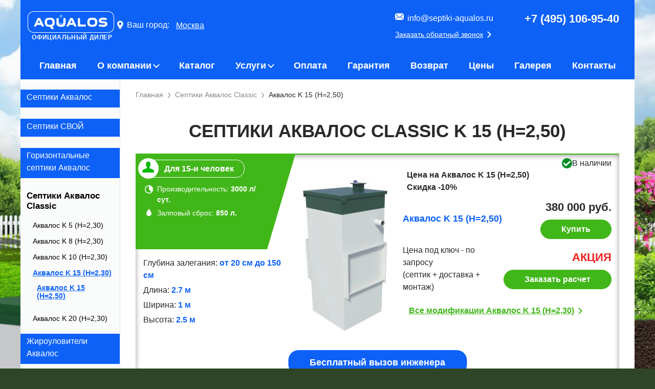

--- FILE ---
content_type: text/html; charset=utf-8
request_url: https://septiki-aqualos.ru/septiki-akvalos-classic/septik-akvalos-15-classic/septik-akvalos-k-15-h-2-50/
body_size: 10694
content:
		
	
	
	
																		<!DOCTYPE html>
<html lang="ru">
	<head>
					<link rel="canonical" href="https://septiki-aqualos.ru/septiki-akvalos-classic/septik-akvalos-15-classic/septik-akvalos-k-15-h-2-50/"/>
		
		<meta name="yandex-verification" content="1c9cf1cd05ffa7bb" />
		<meta charset="utf-8">
		
	<meta name="description" content="Купить автономную канализацию Аквалос Classic K 15 (Н=2,50) у интернет-магазина. Разовое и сезонное обслуживание. Установка и монтаж септика под ключ в Москве.">
			<title>Септик Аквалос Classic K 15 (Н=2,50) цена - купить Аквалос Classic K 15 (Н=2,50) под ключ со скидкой</title>
	
		<meta name="viewport" content="width=device-width, initial-scale=1">
		<meta name="yandex-verification" content="3b8aa3d54937409e" />
				<link href="/images/aqualos/favicon_aqua.png" type="image/png" rel="SHORTCUT ICON">
		<meta name="google-site-verification" content="SEWWgifQ4CT-J2xctIs0jIZ9qc0camfPDcfBTCu1CTw" />
		
					
	<!-- Open Graph / Facebook -->
	<meta property="og:type" content="website">
	<meta property="og:description" content="Купить автономную канализацию Аквалос Classic K 15 (Н=2,50) у интернет-магазина. Разовое и сезонное обслуживание. Установка и монтаж септика под ключ в Москве.">
	<meta property="og:url" content="https://septiki-aqualos.ru/septiki-akvalos-classic/septik-akvalos-15-classic/septik-akvalos-k-15-h-2-50/">
	<meta property="og:title" content="Септик Аквалос Classic K 15 (Н=2,50) цена - купить Аквалос Classic K 15 (Н=2,50) под ключ со скидкой">
			<meta property="og:image" content="https://septiki-aqualos.ru/cache/thumbnails/44a77db82be693a74180fc105e7076be.jpg">
		<meta property="og:image:type" content="image/jpeg" />
	<meta property="og:site_name" content="Ледерон" />

	<!-- Twitter -->
	<meta property="twitter:card" content="summary_large_image">
	<meta property="twitter:url" content="https://septiki-aqualos.ru/septiki-akvalos-classic/septik-akvalos-15-classic/septik-akvalos-k-15-h-2-50/">
	<meta property="twitter:title" content="Септик Аквалос Classic K 15 (Н=2,50) цена - купить Аквалос Classic K 15 (Н=2,50) под ключ со скидкой">
	<meta property="twitter:description" content="Купить автономную канализацию Аквалос Classic K 15 (Н=2,50) у интернет-магазина. Разовое и сезонное обслуживание. Установка и монтаж септика под ключ в Москве.">
			<meta property="twitter:image" content="https://septiki-aqualos.ru/cache/thumbnails/44a77db82be693a74180fc105e7076be.jpg">
	
		
		         
		<style>@charset "UTF-8";.mobile-top-nav{font-size:14px;position:fixed;top:0;left:0;right:0;font-size:12px;z-index:9999;color:#fff}.mobile-top-nav .show-menu{float:left;height:34px;padding-left:10px;padding-top:8px;text-decoration:none;color:#fff}@media (min-width:760px){.mobile-top-nav .show-menu{padding-left:15px}}.mobile-top-nav .show-menu div{position:relative;float:left;margin-right:5px}.mobile-top-nav .show-menu div,.mobile-top-nav .show-menu div:after,.mobile-top-nav .show-menu div:before{content:"";width:25px;height:4px;border-radius:3px;background:#b2e921}.mobile-top-nav .show-menu div:before{top:7px}.mobile-top-nav .show-menu div:after{top:14px}.mobile-top-nav .show-menu div:after,.mobile-top-nav .show-menu div:before{position:absolute}.mobile-top-nav .to-top{float:right;position:relative;padding:7px 17px;margin-right:10px;font-size:12px}@media (min-width:760px){.mobile-top-nav .to-top{margin-right:15px}}.mobile-top-nav .to-top:after{position:absolute;content:"";width:13px;height:9px;top:12px;right:0}aside,body,div,h1,header,html,img,li,nav,p,section,span,td,th,tr,ul{margin:0;padding:0;border:0;vertical-align:baseline}body,html{height:100%}img{max-width:100%;vertical-align:bottom}*,:after,:before{box-sizing:border-box;-moz-box-sizing:border-box;-webkit-box-sizing:border-box}ul{list-style:none}a{color:#0d6345}aside,header,nav,section{display:block}.clearfix:after,.clearfix:before{content:"";display:table;clear:both}p{margin:17px 0}[hidden]{display:none}.f-center{text-align:center!important}.h-mt10{margin-top:10px}.h-mb10{margin-bottom:10px}body,html{overflow-x:hidden;scroll-behavior:smooth}body{font:14px Arial,sans-serif;min-width:320px;line-height:1.5;padding-top:38px}@media (min-width:1200px){body{background-size:cover;font-size:16px}}h1{font-size:26px;text-transform:uppercase;font-weight:700;line-height:1.15;margin:0 0 17px;color:#0d6345;text-align:center}@media (min-width:760px){h1{font-size:28px}}@media (min-width:1200px){h1{font-size:35px}}.all-content{max-width:1200px}@media (min-width:760px){.all-content{margin:0 15px}}@media (min-width:1230px){.all-content{margin:0 auto}}.top-menu{background:rgba(23,22,19,.54)}.top-menu .ul-lvl-1{display:-webkit-box;display:-ms-flexbox;display:flex}.top-menu .li-lvl-1{position:relative}.top-menu .a-lvl-1{color:#fff;text-decoration:none;padding:13px 20px;display:block}@media (min-width:1001px){body{padding-top:0}.mobile-top-nav{display:none}}@media (max-width:1000px){.top-menu{display:none}}.center-container{background:#fff;padding:10px 15px 40px}@media (min-width:760px){.center-container{padding:15px 20px 40px}}@media (min-width:1001px){.center-container{padding:15px 30px 40px 0;display:-webkit-box;display:-ms-flexbox;display:flex}}.left-col{display:none}@media (min-width:1001px){.left-col{display:block;width:190px;border-right:1px solid #e2e2e2;-ms-flex-negative:0;flex-shrink:0;margin-right:30px}}@media (min-width:1001px){.main{width:80%;-webkit-box-flex:1;-ms-flex-positive:1;flex-grow:1}}.path{display:-webkit-box;display:-ms-flexbox;display:flex;-ms-flex-wrap:wrap;flex-wrap:wrap;margin-bottom:20px;font-size:12px}@media (min-width:1000px){.path{font-size:14px}}.path li{margin-right:9px;padding-right:14px}.path li:last-child{background:0 0;margin-right:0;padding-right:0}.path a{color:#888;text-decoration:none}.button{border:none;color:#fff;text-align:center;text-decoration:none;background:#41b619;padding:10px 20px;border-radius:20px;font-size:16px;display:inline-block}.models-characteristics__people{display:inline-block;padding:5px 20px 4px 40px;line-height:24px;border:1px solid #41b619;position:relative;font-weight:700;border-radius:16px;margin-bottom:7px}.models-characteristics__people:before{content:"";border-radius:50%;width:40px;height:40px;display:block;position:absolute;top:-4px;left:-11px}.models-characteristics{margin-left:10px}.models-characteristics [class^=icon]{position:relative;padding-left:27px;margin:5px 0}.models-characteristics [class^=icon]:before{content:"";position:absolute;top:0;left:0;width:20px;height:20px;background-repeat:no-repeat}.models-characteristics .icon-volume:before{background-position:0 -41px}.models-characteristics .icon-dump:before{background-position:0 -69px}.models-characteristics__people{font-size:16px}.models-characteristics--white{margin-left:0;color:#fff;padding:15px 15px 10px}.models-characteristics--white .models-characteristics__people{border:1px solid #fff;color:#292929}@media (max-width:450px){.center-container{padding:10px 10px 40px}}.footer__email{position:relative;padding-left:22px}.footer__email:before{content:"";display:block;position:absolute;top:0;left:0;width:22px;height:25px}.footer__email:before{background-position:-91px 1px}.header{color:#fff;text-align:center;padding:9px;padding-top:30px;background:rgba(23,22,19,.5)}.header__logo,.header__order-call{display:none}.header__tel{color:#fff;font-size:18px;text-decoration:none;font-weight:700}.header__contacts{margin:0}.logo img{position:relative;top:5px}.logo__subtitle{font-size:.9em;text-transform:none;line-height:.8;display:block;padding-left:26px}@media (min-width:400px){.header{display:-webkit-box;display:-ms-flexbox;display:flex;-webkit-box-align:center;-ms-flex-align:center;align-items:center;-ms-flex-pack:distribute;justify-content:space-around;-ms-flex-wrap:wrap;flex-wrap:wrap}}.mobile-top-nav .header__contacts{display:none}@media (max-width:849px){.header__logo{font-weight:100;text-transform:uppercase;color:#fff;text-decoration:none;font-size:12px;display:block;margin:0;width:100%}.header__logo img{width:22px;vertical-align:middle}.header__contacts{display:none}.mobile-top-nav .header__contacts{display:block;text-align:center;margin:3px auto}}@media (min-width:850px){.header{display:-webkit-box;display:-ms-flexbox;display:flex;padding:10px 20px;-webkit-box-pack:justify;-ms-flex-pack:justify;justify-content:space-between;text-align:left}.header__logo{font-size:20px;text-transform:uppercase;font-weight:100;display:block;color:#fff;text-decoration:none}.header__logo img{margin-right:5px}.logo img{top:10px}.logo__subtitle{font-size:.7em;line-height:1;padding-left:57px}.header__tel{font-size:20px}.header__order-call{display:block;color:#41b619;text-decoration:underline;border:none;background:0 0;font-size:14px}.header__order-call:after{content:"";border-top:2px solid #41b619;border-right:2px solid #41b619;width:9px;height:9px;display:inline-block;-webkit-transform:rotate(45deg);transform:rotate(45deg);margin-left:5px}}@media (min-width:1001px){.header{background:0 0}}@media (min-width:1000px){.header__order-call{display:inline-block;margin-left:10px;vertical-align:3px}}@media (min-width:1200px){.header__logo{font-size:28px}.logo img{top:5px}.logo__subtitle{font-size:.6em;line-height:.7;padding-left:59px}.header__tel{font-size:22px}.header{padding:16px 20px}}.first-screen-good{box-shadow:inset 0 2px 11px rgba(0,0,0,.4);border:2px solid #41b619;border-bottom:none;padding-bottom:10px}.characteristics{font-size:14px}.characteristics-image{text-align:center;margin:0;padding:10px 0}.good-prices__title{font-weight:700;text-transform:uppercase;margin:28px 10px 8px}.prices-main{width:100%}.prices-main th{text-align:left;vertical-align:middle;width:50%;padding-left:10px}.prices-main__model{color:#0d6345;display:block}.prices-main td{vertical-align:middle;font-weight:700;font-size:26px;width:50%}.characteristics__main img{display:none}@media (min-width:500px){.first-screen-good__left-col{display:-webkit-box;display:-ms-flexbox;display:flex;-ms-flex-wrap:wrap;flex-wrap:wrap;-webkit-box-pack:center;-ms-flex-pack:center;justify-content:center}.characteristics{width:55%;margin-right:2%}.characteristics-image{width:43%}.good-prices{width:100%}.models-characteristics--white{padding-right:0;position:relative}.characteristics__main{display:-webkit-box;display:-ms-flexbox;display:flex}.characteristics__main img{display:inline}}@media (min-width:760px){.first-screen-good{display:-webkit-box;display:-ms-flexbox;display:flex}.characteristics{width:60%;margin-right:0}.characteristics-image{width:40%;padding-right:10px;padding-top:28px}.first-screen-good__left-col{width:59%}.good-prices{width:41%;-ms-flex-item-align:center;align-self:center}.prices-main td,.prices-main th{width:auto}}@media (min-width:1200px){.prices-main td{font-size:30px}.first-screen-good__left-col{width:55%}.good-prices{width:45%}}@media (max-width:670px){.montage-prices__title{display:block;color:#41b619;text-transform:uppercase;margin:2px 0 0}}.f-red{color:#41b619}#preloader{display:none;position:fixed;z-index:99999;left:0;right:0;top:0;bottom:0;background:rgba(0,0,0,.5)}#preloader img{position:absolute;top:50%;left:50%;-webkit-transform:translate(-50%,-50%);transform:translate(-50%,-50%)}.left-menu{padding:10px 0 1px;margin-bottom:15px}.left-menu .li-lvl-1{padding-bottom:15px;margin-bottom:15px;position:relative}.left-menu .li-lvl-1:after{position:absolute;content:"";display:block;height:2px;background:#fff;box-shadow:0 2px 11px rgba(0,0,0,.4);bottom:0;left:25px;right:25px}.left-menu .a-lvl-1{font-size:16px;font-weight:700;text-decoration:none;padding:3px 15px;position:relative;display:block;background:0 0}.left-menu .a-lvl-1:after{content:"";display:block;position:absolute;top:50%;margin-top:-5px;right:20px;width:10px;height:10px;border-right:2px solid #0d6345;border-bottom:2px solid #0d6345;-webkit-transform:rotate(45deg);transform:rotate(45deg)}.left-menu .a-lvl-1.active{background:#41b619;color:#fff;box-shadow:0 2px 11px rgba(0,0,0,.4)}.left-menu .a-lvl-1.active:after{border-color:#fff}.left-menu .a-lvl-1.active:before{border-left:7px solid transparent;border-right:7px solid transparent;border-top:7px solid #41b619}.left-menu .ul-lvl-2{padding:30px 0 5px;font-size:13px}.left-menu .a-lvl-2{display:block;background:0 0;border-left:5px solid transparent;border-top:1px solid transparent;border-bottom:1px solid transparent;padding:3px 20px;text-decoration:none}.left-menu .a-lvl-2.active{background:#fff;border-left-color:#41b619;border-top-color:#e2e2e2;border-bottom-color:#e2e2e2}.form-call{position:fixed;width:100%;background:rgba(107,148,116,.9);bottom:0;padding:5px;display:-webkit-box;display:-ms-flexbox;display:flex;-webkit-box-align:center;-ms-flex-align:center;align-items:center;-webkit-box-pack:center;-ms-flex-pack:center;justify-content:center}.form-call input{border:none;background-color:transparent;color:#fff;font-size:15px;outline:0;width:55%}.form-call input::-webkit-input-placeholder{color:#fff;font-size:15px}.form-call form{display:-webkit-box;display:-ms-flexbox;display:flex;-ms-flex-wrap:wrap;flex-wrap:wrap}.form-call .button{font-size:14px}@media (max-width:500px){.form-call .check__label.h-mb10.h-mt10{margin:0!important}.form-call .check__label.h-mb10.h-mt10 .check__title{max-width:80%;line-height:110%}}.f-shrink{-ms-flex-negative:0;flex-shrink:0}.all-content{overflow:visible}@media (max-width:850px){.mobile-top-nav .messend{display:block;margin-bottom:8px}.messend{width:100%;margin:4px 0 1px;text-align:center}}.form_measure input{box-sizing:border-box;border-radius:30px!important;font-size:16px;line-height:20px;padding:10px;background-color:#fff}.eur_good{display:-webkit-box;display:-ms-flexbox;display:flex;width:100%}@media (min-width:1150px){.eur_good{-webkit-box-orient:horizontal;-webkit-box-direction:normal;-ms-flex-direction:row;flex-direction:row}}.check{position:absolute;width:0;height:0;padding:5px 5px 4px;font-weight:500;font-size:14px;line-height:21px;border:none;background:rgba(1,36,74,.05);opacity:0;-webkit-appearance:none;-moz-appearance:none;appearance:none}.check__label{position:relative;display:block}.check__title{position:relative;display:-webkit-box;display:-ms-flexbox;display:flex;padding-left:28px;font-weight:400;font-size:16px;line-height:130%;text-align:left;letter-spacing:.03em}.check__title:after,.check__title:before{content:"";position:absolute;top:50%;left:0;width:20px;height:20px;-webkit-transform:translateY(-50%);transform:translateY(-50%)}.check__title:before{border:1px solid rgba(2,11,21,.1);border-radius:6px;background:#f2f4f6}.check__title:after{width:23px;height:23px;background-repeat:no-repeat;opacity:0;-webkit-transform:translate(2px,-50%);transform:translate(2px,-50%)}.header__main{display:-webkit-box;display:-ms-flexbox;display:flex;-webkit-box-align:center;-ms-flex-align:center;align-items:center;gap:30px}@media (max-width:425px){.header__main{-webkit-box-orient:vertical;-webkit-box-direction:normal;-ms-flex-direction:column;flex-direction:column}}.city{display:-webkit-box;display:-ms-flexbox;display:flex;-webkit-box-pack:center;-ms-flex-pack:center;justify-content:center;-webkit-box-align:start;-ms-flex-align:start;align-items:flex-start}.city-text-icon{position:relative;padding:0 0 0 20px;margin-bottom:0;margin-top:0;white-space:nowrap;line-height:normal}.city-text-icon:before{content:"";position:absolute;left:0;width:14px;height:17px;background-repeat:no-repeat}.city-choice-btn{margin-left:7px;font-size:16px;background:0 0;border:none;text-decoration:underline;color:#fff}.hide_element{display:none}body{font-size:16px;background-size:cover;background-attachment:fixed;background-position:50%}body,h1{color:#292929}h1{margin:40px 20px 24px}@media (min-width:992px){h1{margin:40px 0 24px}}p{margin:0 0 12px}.f-red{color:#ef1f1f;font-weight:700}.center-container{padding-top:0;padding-bottom:0;overflow:hidden}.header{padding:19px 30px 19px 14px;background-color:#0d61f7}@media (max-width:1000px){.header{padding-top:0}}@media (max-width:870px){.header{position:fixed;top:34px;left:0;right:0;z-index:9999;height:-webkit-max-content;height:-moz-max-content;height:max-content;padding-top:5px;padding-bottom:5px;-webkit-box-pack:center;-ms-flex-pack:center;justify-content:center}}.header__contacts{display:-webkit-box;display:-ms-flexbox;display:flex;-webkit-box-orient:vertical;-webkit-box-direction:normal;-ms-flex-direction:column;flex-direction:column;margin-left:20px;-webkit-box-ordinal-group:4;-ms-flex-order:3;order:3}@media (min-width:992px){.header__contacts{margin-left:20px}}@media (max-width:870px){.header__contacts{display:none}}.header__contacts .header__tel:first-child{margin-bottom:5px;line-height:normal}.header__contacts .header__order-call{margin-left:0;color:#fff}.header__contacts .header__order-call:after{content:"";border-top:2px solid #fff;border-right:2px solid #fff;width:9px;height:9px;display:inline-block;-webkit-transform:rotate(45deg);transform:rotate(45deg);margin-left:5px}.header__contacts .header__right{display:-webkit-box;display:-ms-flexbox;display:flex;-webkit-box-orient:vertical;-webkit-box-direction:normal;-ms-flex-direction:column;flex-direction:column;margin-left:20px}@media (min-width:992px){.header__contacts .header__right{margin-left:20px}}.header__contacts .header__right .header__tel:first-child{margin-bottom:5px}.header__logo{text-align:center}.header__logo img{margin-bottom:5px}.header__logo .logo__subtitle{text-decoration:none;text-transform:uppercase;text-align:center;padding-left:0;font-weight:700;font-size:12px;line-height:14px;letter-spacing:.05em}.top-menu{background-color:#0d61f7}@media (min-width:1200px){.logo img{top:-5px}}.mobile-top-nav{background-color:#41b619;background-image:none}.mobile-top-nav .messend{display:none}.show-menu div,.show-menu div:after,.show-menu div:before{background:#fff!important}.const_top{margin-top:10px;display:-webkit-box;display:-ms-flexbox;display:flex;-webkit-box-pack:center;-ms-flex-pack:center;justify-content:center;-webkit-box-align:start;-ms-flex-align:start;align-items:flex-start}@media (min-width:992px){.const_top{margin:0;-webkit-box-pack:justify;-ms-flex-pack:justify;justify-content:space-between}}.top-menu .ul-lvl-1{margin-left:0;-webkit-box-pack:center;-ms-flex-pack:center;justify-content:center}.top-menu .a-lvl-1{padding:16px 20px 13px;font-size:18px;font-weight:700}.top-menu .li-lvl-1:first-child{margin-right:unset}.main{margin-top:20px}@media (max-width:870px){.main{margin-top:115px}}.button{font-weight:700;outline:0}.nowrap{white-space:nowrap}.form_measure_wr .form_measure input{border-color:#0d61f7}.form_measure input{max-width:250px;border:1px solid #a5c034}@media (min-width:992px){.form_measure input{max-width:350px}}.form-call{display:none}.footer__email{padding-left:30px}.footer__email:before{width:18px;background-position:0}.footer__email:before{background-position:-62px 0!important}.left-col{width:195px}.left-menu{padding:20px 0 0;background:#fafbfb}.left-menu .li-lvl-1{padding-bottom:11px;margin-bottom:11px}.left-menu .li-lvl-1:after{content:none}.left-menu .a-lvl-1{padding:5px 9px 8px 12px;font-weight:400;color:#fff;background:#0d61f7}.left-menu .a-lvl-1:before{content:" ";display:block;position:absolute;left:40px;bottom:-7px;border-left:12px solid transparent;border-right:12px solid transparent;border-top:7px solid #0d61f7}.left-menu .a-lvl-1:after{content:none}.left-menu .a-lvl-1.active{padding:3px 9px 8px 24px;font-weight:700;font-size:17px;line-height:20px;color:#000;background:#fafbfb;box-shadow:none}.left-menu .a-lvl-1.active:before{content:"";display:block;position:absolute;left:40px;bottom:-7px;border-left:12px solid transparent;border-right:12px solid transparent;border-top:7px solid #fafbfb}.left-menu .a-lvl-1.active:after{content:none}.left-menu .ul-lvl-2{padding:11px 0 0 24px;font-size:14px;line-height:16px}.left-menu .a-lvl-2{padding:0!important;margin:0!important;display:-webkit-box;display:-ms-flexbox;display:flex;-webkit-box-align:center;-ms-flex-align:center;align-items:center;min-height:unset;font-size:14px;line-height:16px;font-weight:400;color:#000;border:none;text-decoration:none}.left-menu .li-lvl-2:not(:last-child){margin:0 0 15px}.left-menu .a-lvl-2.active{color:#0d61f7;font-weight:700;text-decoration:underline;border:none}.first-screen-good{padding-bottom:28px;margin-bottom:60px;-ms-flex-wrap:wrap;flex-wrap:wrap;border-color:#41b619;border-left:none;border-right:none}.first-screen-good .button{position:relative;left:50%;-webkit-transform:translateX(-50%);transform:translateX(-50%);padding:7.5px 42px;min-height:36px;font-size:18px;background-color:#0d61f7}@media (min-width:992px){.first-screen-good .button{padding:13.5px 42px}}@media (max-width:395px){.first-screen-good .button{padding:7.5px 12px}}.eur_good{padding-bottom:28px;-webkit-box-orient:vertical;-webkit-box-direction:normal;-ms-flex-direction:column;flex-direction:column}@media (min-width:800px){.eur_good{-webkit-box-orient:horizontal;-webkit-box-direction:normal;-ms-flex-direction:row;flex-direction:row}}.characteristics__main img{height:100%;-o-object-fit:cover;object-fit:cover}.models-characteristics--white{padding:10px 0 5px 15px;background:#41b619}.models-characteristics--white .models-characteristics__people{color:#fff}.models-characteristics--white .models-characteristics__people:before{background-color:#fff}.models-characteristics .icon-volume:before{background-position:0 -39px}.good-prices{height:100%;-webkit-box-align:start;-ms-flex-align:start;align-items:flex-start}.good-prices .good-prices__title{max-width:100%;text-transform:none}.prices-main{padding-right:13px}.prices-main th{vertical-align:top;font-weight:400}@media (min-width:760px){.prices-main td,.prices-main th{padding-top:15px;width:auto}.prices-main td{text-align:right}}.prices-main td{font-size:22px;text-align:right}.prices-main .link_good{margin-top:8px;padding:6px;width:100%;display:block;font-weight:400;color:#fff;text-decoration:none;text-align:center;border:1px solid #41b619;background:#41b619;border-radius:30px;padding:5px 40px;font-weight:700;font-size:16px;line-height:26px}@media (max-width:600px){.prices-main .link_good{padding:5px 15px}}.first-screen-good__left-col{-webkit-box-pack:start;-ms-flex-pack:start;justify-content:start}.prices-main__model{font-weight:700;font-size:18px;line-height:21px;color:#0d61f7}.montage-prices__title{display:none}@media (max-width:670px){.montage-prices__title{display:inline;font-weight:400;font-size:14px;line-height:18px;color:#292929;text-transform:none}}.models-characteristics__people{border-color:#003dab}@media (max-width:670px){th:first-child{display:table-cell}}@media (max-width:670px){.prices-main td{-ms-flex-wrap:wrap;flex-wrap:wrap;padding:0 5px}}.logo img{top:3px}@media (max-width:870px){.logo img{top:0;width:120px}}@media (max-width:400px){.logo img{top:0}}.header__mail{display:-webkit-box;display:-ms-flexbox;display:flex;-webkit-box-orient:vertical;-webkit-box-direction:normal;-ms-flex-direction:column;flex-direction:column;-webkit-box-pack:space-evenly;-ms-flex-pack:space-evenly;justify-content:space-evenly}.header__mail .footer__email{text-decoration:none;padding-left:25px}@media (min-width:850px){.header__mail{margin-right:41px}}.header__order-call{margin:0;padding-left:1px;font-weight:400;color:#fff}.footer__email{position:relative;padding-left:25px;text-decoration:underline;color:#fff}.form_measure_wrapper .form_measure_wr .form_measure input{max-width:250px;border:1px solid #003dab}@media (min-width:992px){.form_measure_wrapper .form_measure_wr .form_measure input{max-width:350px}}.left-menu .a-lvl-1:before{display:none}.left-menu .a-lvl-1{padding:3px 9px 8px 12px!important}.left-menu .a-lvl-2.active{padding-right:19px;background:0 0}.prices-main .tr__flex{display:-webkit-box;display:-ms-flexbox;display:flex;-ms-flex-wrap:wrap;flex-wrap:wrap;width:100%;gap:10px;-webkit-box-align:center;-ms-flex-align:center;align-items:center}.prices-main .tr__flex td,.prices-main .tr__flex th{margin-bottom:10px;-ms-flex-preferred-size:45%;flex-basis:45%;-webkit-box-flex:1;-ms-flex-positive:1;flex-grow:1;padding:0}.prices-main .tr__flex td .link_good{margin-left:auto;width:-webkit-fit-content;width:-moz-fit-content;width:fit-content}@media (max-width:900px){.prices-main .tr__flex td .link_good{white-space:normal}}@media (min-width:500px){.characteristics-image{padding-top:50px}}a{color:#41b619}.eur_good{position:relative}.label-in_stock{display:-webkit-box;display:-ms-flexbox;display:flex;position:absolute;right:15px;top:5px;gap:5px;-webkit-box-align:center;-ms-flex-align:center;align-items:center;margin:0}@media (max-width:500px){.label-in_stock{color:#fff}}</style>
		<script src="//code.jivosite.com/widget.js" data-jv-id="laegF9WcOP" async></script>
	</head>

			
	
	

	<body>
		<div class="all-content">
			<header class="header" itemscope itemtype="http://schema.org/Organization">
																															
					
																																									
					<meta itemprop="name" content="ООО «Ледерон»">
					<meta itemprop="telephone" content="+7 (495) 106-95-40">
											<meta itemprop="email" content="info@septiki-aqualos.ru">
						<meta itemprop="logo" content="https://septiki-aqualos.ru/images/aqualos/logo_main.png">
										<link itemprop="url" href="https://septiki-aqualos.ru">				
					<div itemprop="address" itemscope itemtype="http://schema.org/PostalAddress" class="hide_element">
																																						<meta itemprop="streetAddress" content="Ленинский проспект 131, офис 811">
						<meta itemprop="addressLocality" content="Москва">
						<meta itemprop="postalCode" content="117513">
					</div>
									





		
<div class="header__main">
	<a href="/" class="header__logo logo">
		<img src="/images/aqualos/logo_main.png" alt="logo">
		<span class="logo__subtitle">Официальный дилер</span>
	</a>

	<div class="city city-block">
		<p class="city-text-icon">Ваш город:</p>
		<button class="city-choice-btn j-choice-region" data-cur_url="/septiki-akvalos-classic/septik-akvalos-15-classic/septik-akvalos-k-15-h-2-50/">Москва</button>
	</div>
</div>

<div class="header__contacts">
	<div class="contact_item const_top">
		<div class="header__mail">
			<a href="mailto:info@septiki-aqualos.ru" class="footer__email h-mb10">info@septiki-aqualos.ru</a>			<button type="button" class="header__order-call j-form-popup" data-title="Заказать обратный звонок">Заказать обратный звонок</button>
		</div>

				<div class="contact_item header__right">
			<a href="tel:+74951069540" class="header__tel">+7 (495) 106-95-40</a>					</div>
			</div>
</div>

			</header>
			





		

	<nav class="top-menu">
					<ul class="ul-lvl-1 fl-wrap">
																						
								<li class="li-lvl-1 ">

																							<a href="/" class="a-lvl-1">Главная</a>
																							
				</li>
				
																			
								<li class="li-lvl-1 ">

																							<a href="/o-kompanii/" class="a-lvl-1 has-children">О компании</a>
																																																			<ul class="ul-lvl-2 fl-wrap">
																						
								<li class="li-lvl-2 ">

																							<a href="/sertifikaty/" class="a-lvl-2">Сертификаты</a>
																							
				</li>
				
																			
								<li class="li-lvl-2 ">

																							<a href="/politika-konfidencialnosti/" class="a-lvl-2">Политика конфиденциальности</a>
																							
				</li>
				
																			
								<li class="li-lvl-2 ">

																							<a href="/kak-kupit/" class="a-lvl-2">Как купить</a>
																							
				</li>
				
					</ul>
	
						<div class="arrow j-arrow"><span class="arrow-inner"></span></div>
					
				</li>
				
																			
								<li class="li-lvl-1 ">

																							<a href="https://septiki-aqualos.ru/catalog/" class="a-lvl-1">Каталог</a>
																							
				</li>
				
																			
								<li class="li-lvl-1 ">

																							<a href="/uslugi/" class="a-lvl-1 has-children">Услуги</a>
																																																			<ul class="ul-lvl-2 fl-wrap">
																						
								<li class="li-lvl-2 ">

																							<a href="/ustanovka-septikov-akvalos/" class="a-lvl-2">Установка</a>
																							
				</li>
				
																			
								<li class="li-lvl-2 ">

																							<a href="/dostavka-septikov-akvalos/" class="a-lvl-2">Доставка</a>
																							
				</li>
				
																			
								<li class="li-lvl-2 ">

																							<a href="/obsluzhivanie/" class="a-lvl-2">Обслуживание</a>
																							
				</li>
				
																			
								<li class="li-lvl-2 ">

																							<a href="/puskonaladochnye-raboty/" class="a-lvl-2">Пусконаладка</a>
																							
				</li>
				
					</ul>
	
						<div class="arrow j-arrow"><span class="arrow-inner"></span></div>
					
				</li>
				
																			
								<li class="li-lvl-1 ">

																							<a href="/oplata/" class="a-lvl-1">Оплата</a>
																							
				</li>
				
																			
								<li class="li-lvl-1 ">

																							<a href="/garantii/" class="a-lvl-1">Гарантия</a>
																							
				</li>
				
																			
								<li class="li-lvl-1 ">

																							<a href="/obmen-i-vozvrat/" class="a-lvl-1">Возврат</a>
																							
				</li>
				
																			
								<li class="li-lvl-1 ">

																							<a href="/ceny/" class="a-lvl-1">Цены</a>
																							
				</li>
				
																			
								<li class="li-lvl-1 ">

																							<a href="https://septiki-aqualos.ru/gallery/" class="a-lvl-1">Галерея</a>
																							
				</li>
				
																			
								<li class="li-lvl-1 ">

																							<a href="/kontakty/" class="a-lvl-1">Контакты</a>
																							
				</li>
				
					</ul>
	
	</nav>

			<div class="center-container">
				<aside class="left-col">
					<noindex>											






		

	<nav class="left-menu">
					<ul class="ul-lvl-1 fl-wrap">
																						
								<li class="li-lvl-1 ">

																							<a href="/" class="a-lvl-1 has-children">Септики Аквалос</a>
																							
				</li>
				
																			
								<li class="li-lvl-1 ">

																							<a href="https://septiki-aqualos.ru/septiki-akvalos-svoy/" class="a-lvl-1 has-children">Септики СВОЙ</a>
																							
				</li>
				
																			
								<li class="li-lvl-1 ">

																							<a href="https://septiki-aqualos.ru/septiki-akvalos-gorizontalnye/" class="a-lvl-1 has-children">Горизонтальные септики Аквалос</a>
																							
				</li>
				
																													
								<li class="li-lvl-1 ">

																							<a href="https://septiki-aqualos.ru/septiki-akvalos-classic/" class="a-lvl-1 active has-children">Септики Аквалос Classic</a>
																																																			<ul class="ul-lvl-2 fl-wrap">
																	
											<li class="li-lvl-2">
															<a href="https://septiki-aqualos.ru/septiki-akvalos-classic/septik-akvalos-5-classic/" class="a-lvl-2 ">Аквалос K 5 (Н=2,30)</a>

									</li>
												<li class="li-lvl-2">
															<a href="https://septiki-aqualos.ru/septiki-akvalos-classic/septik-akvalos-8-classic/" class="a-lvl-2 ">Аквалос K 8 (Н=2,30)</a>

									</li>
												<li class="li-lvl-2">
															<a href="https://septiki-aqualos.ru/septiki-akvalos-classic/septik-akvalos-10-classic/" class="a-lvl-2 ">Аквалос K 10 (Н=2,30)</a>

									</li>
												<li class="li-lvl-2">
																										<a href="https://septiki-aqualos.ru/septiki-akvalos-classic/septik-akvalos-15-classic/" class="a-lvl-2 active">Аквалос K 15 (Н=2,30)</a>

											
													<ul class="ul-lvl-3">
																	<li class="li-lvl-3">
										<a href="https://septiki-aqualos.ru/septiki-akvalos-classic/septik-akvalos-15-classic/septik-akvalos-k-15-h-2-50/" class="a-lvl-3 active">Аквалос K 15 (Н=2,50)</a>
									</li>
															</ul>
							<div class="arrow j-arrow"><span class="arrow-inner"></span></div>
															</li>
												<li class="li-lvl-2">
															<a href="https://septiki-aqualos.ru/septiki-akvalos-classic/septik-akvalos-20-classic/" class="a-lvl-2 ">Аквалос K 20 (Н=2,30)</a>

									</li>
						
								</ul>
	
						<div class="arrow j-arrow"><span class="arrow-inner"></span></div>
					
				</li>
				
																			
								<li class="li-lvl-1 ">

																							<a href="https://septiki-aqualos.ru/zhirouloviteli-akvalos/" class="a-lvl-1 has-children">Жироуловители Аквалос</a>
																							
				</li>
				
																			
								<li class="li-lvl-1 ">

																							<a href="https://septiki-aqualos.ru/kns-akvalos/" class="a-lvl-1 has-children">КНС Аквалос</a>
																							
				</li>
				
																			
								<li class="li-lvl-1 ">

																							<a href="https://septiki-aqualos.ru/plastikovye-pogreba-akvalos/" class="a-lvl-1 has-children">Пластиковые погреба Аквалос</a>
																							
				</li>
				
																			
								<li class="li-lvl-1 ">

																							<a href="https://septiki-aqualos.ru/sistema-ochitski-pitevoj-vody-akvasip/" class="a-lvl-1 has-children">Аквасип - система очистки питьевой воды</a>
																							
				</li>
				
																			
								<li class="li-lvl-1 ">

																							<a href="https://septiki-aqualos.ru/kessony-akvalos/" class="a-lvl-1 has-children">Кессоны Аквалос</a>
																							
				</li>
				
					</ul>
	
	</nav>

                    
					</noindex>																				</aside>

				<div class="main ">
					<main>
							

			<ul class="path" itemscope itemtype="http://schema.org/BreadcrumbList">
			<li itemprop="itemListElement" itemscope itemtype="http://schema.org/ListItem">
				<a itemprop="item" href="https://septiki-aqualos.ru">Главная</a>
				<meta itemprop="name" content="Главная" />
				<meta itemprop="position" content="1" />
			</li>
							                    <li itemprop="itemListElement" itemscope itemtype="http://schema.org/ListItem">
						<a itemprop="item" href="https://septiki-aqualos.ru/septiki-akvalos-classic/"> Септики Аквалос Classic</a>
						<meta itemprop="name" content=" Септики Аквалос Classic" />
						<meta itemprop="position" content="2" />
					</li>
										<li itemprop="itemListElement" itemscope itemtype="http://schema.org/ListItem">
				Аквалос K 15 (Н=2,50)
				<meta itemprop="name" content="Аквалос K 15 (Н=2,50)" />
				<meta itemprop="position" content="3" />
			</li>
		</ul>
													
	<h1> Септики Аквалос Classic K 15 (Н=2,50)</h1>

	
			
	

	<section class="first-screen-good" itemscope itemtype="http://schema.org/Product">
		<meta itemprop="name" content="Аквалос K 15 (Н=2,50)">
		        	<meta itemprop="description" content="Купить автономную канализацию Аквалос Classic K 15 (Н=2,50) у интернет-магазина. Разовое и сезонное обслуживание. Установка и монтаж септика под ключ в Москве.">
				<meta itemprop="model" content="Аквалос K 15 (Н=2,50)">
					<meta itemprop="brand" content="Аквалос">
							<link itemprop="image" href="https://septiki-aqualos.ru/cache/thumbnails/44a77db82be693a74180fc105e7076be.jpg" />
		
		<div class="eur_good">
            <div class="first-screen-good__left-col ">
				<div class="characteristics">
											<div class="characteristics__main">
							<ul class="models-characteristics models-characteristics--white">
																	<li class="models-characteristics__people">Для 
																		15-и
									 человек</li>
																									<li class="icon-volume">Производительность: <b>3000 л/сут.</b></li>
																																			<li class="icon-dump">Залповый сброс: <b>850&nbsp;л.</b></li>
																																	</ul>
															<img src="/images/aqualos/triangle_aqua.svg" alt="triangle_aqua">
													</div>
																<ul class="characteristics-other">
																																													<li>Глубина залегания: <b>от 20 см до 150 см</b></li>
																																																
                                                                    <li>Длина: <b>2.7&nbsp;м</b></li>
                                                                                                    <li>Ширина: <b>1&nbsp;м</b></li>
                                                                                                    <li>Высота: <b>2.5&nbsp;м</b></li>
                                													</ul>
															</div>
				<div class="characteristics-image" itemscope itemtype="http://schema.org/ImageObject">
					<meta itemprop="name" content="Аквалос K 15 (Н=2,50)" />
											<meta itemprop="description" content="Купить автономную канализацию Аквалос Classic K 15 (Н=2,50) у интернет-магазина. Разовое и сезонное обслуживание. Установка и монтаж септика под ключ в Москве.">
										<link itemprop="contentUrl" href="https://septiki-aqualos.ru/cache/thumbnails/44a77db82be693a74180fc105e7076be.jpg">
											<a href="/uploads/images/aqualos/septik-akvalos_classic.jpg" data-fancybox>
							<img src="/cache/thumbnails/2a7fd48a97c68e4299103cb5cfb2e529.jpg" alt="Аквалос K 15 (Н=2,50)">
						</a>
					

									</div>
							</div>
												<p class="label-in_stock"><img src="/css/images/in_stock.svg" alt="">В наличии</p>
								<div class="good-prices" itemprop="offers" itemscope itemtype="https://schema.org/Offer">
					<meta itemprop="priceCurrency" content="RUB">
																		<link itemprop="availability" href="https://schema.org/InStock">
							<meta itemprop="price" content="380000">
																<p class="good-prices__title">
						<span>Цена на&nbsp;Аквалос K 15 (Н=2,50)<br>Скидка -10%</span>
											</p>

										
											
	

	<table class="prices-main">
		<tbody>
			<tr class="tr__flex">
				<th>
					<span class="prices-main__model">Аквалос K 15 (Н=2,50)</span>
				</th>
				<td>
					
		                                                    			<span class="nowrap">380 000 руб. </span>
		
		
					<button class="link_good j-form-popup" data-title="Отправить заявку" data-good_name="Аквалос K 15 (Н=2,50)">Купить</button>
				</td>
			</tr>
			<tr class="tr__flex">
				<th>
					<span>Цена под ключ - по запросу<br>(септик + доставка + монтаж)</span>
				</th>
				<td class="f-red nowrap">
					 АКЦИЯ 					<button class="link_good j-form-popup" data-title="Отправить заявку" data-good_name="Аквалос K 15 (Н=2,50) под ключ">Заказать расчет</button>
				</td>
			</tr>
		
				</tbody>
	</table>

					
																		
								<a href="https://septiki-aqualos.ru/septiki-akvalos-classic/septik-akvalos-15-classic/" class="arrow-link arrow-link_red">Все модификации Аквалос K 15 (Н=2,30)</a>
							
															</div>
					</div>
					<button type="button" class="j-form-popup button button--red" data-title="Бесплатный вызов инженера">Бесплатный вызов инженера</button>
			</section>
	
	
	
	
					
	
	
	
		

	
		<section>

					<h2 class="f-center">Цены на&nbsp;монтаж</h2>
		
					
<table class="montage-prices h-mb20 table_price__unilos">
	<thead>
		<tr>
			<th>Модель</th>
			<th class="f-center">Шеф-монтаж</th>
			<th class="f-center">Монтаж в&nbsp;песок, суглинок, глину</th>
			<th class="f-center">Монтаж в&nbsp;плывун</th>
		</tr>
	</thead>
	<tbody>
		<tr>
			<td class="td__price_name">
                <span class="nowrap price_link">Аквалос K 15 (Н=2,50)</span><br>
			</td>
				<td>
						<p class="montage-prices__title">шеф-монтаж</p>
								 по запросу 
				</td>
				<td>
					<p class="montage-prices__title">в&nbsp;песок, суглинок, глину</p>
							 по запросу 
				</td>
				<td>
					<p class="montage-prices__title">в&nbsp;плывун</p>
							 по запросу 
				</td>
		</tr>
	</tbody>
</table>


					</section>
	
    
	
	
		

	
	
		
	
	
	

	
	
	
	
				
	
	
						

		
	
				

					</main>
				</div>
			</div>
			<footer class="footer">
									<div class="footer_container">
    <div class="footer_top">
        <div class="footer_menu">
            <div class="footer_menu-item">
                <p class="footer_menu-title">Информация</p>
                <ul class="footer_menu-links">
                    <li><a href="/o-kompanii/" class="">О компании</a></li>
                    <li><a href="/catalog/" class="">Каталог</a></li>
                    <li><a href="/ceny/" class="">Цены</a></li>
                    <li><a href="/gallery/" class="">Наши работы</a></li>
                    <li><a href="/sertifikaty/" class="">Сертификаты</a></li>
                    <li><a href="/politika-konfidencialnosti/" class="">Политика конфиденциальности</a></li>
                    <li><a href="/kontakty/" class="">Контакты</a></li>
                </ul>
            </div>
            <div class="footer_menu-item">
                <p class="footer_menu-title">Покупателю</p>
                <ul class="footer_menu-links">
                    <li><a href="/oplata/" class="">Условия оплаты</a></li>
                    <li><a href="/garantii/" class="">Условия гарантии</a></li>
                    <li><a href="/obmen-i-vozvrat/" class="">Обмен и возврат</a></li>
                    <li><a href="/kak-kupit/" class="">Как купить</a></li>
                    <li><a href="/uslugi/" class="">Услуги</a></li>
                    <li><a href="/dostavka-septikov-akvalos/" class="">Доставка</a></li>
                    <li><a href="/ustanovka-septikov-akvalos/" class="">Установка</a></li>
                    <li><a href="/obsluzhivanie/" class="">Обслуживание</a></li>
                    <li><a href="/puskonaladochnye-raboty/" class="">Пусконаладка</a></li>
                </ul>
            </div>
        </div>
        
                                    
        
        
        

                	    

        <div class="footer-information">
            <a href="tel:+74951069540" class="footer-information_phone">+7 (495) 106-95-40</a>
            <a href="mailto:info@septiki-aqualos.ru" class="footer-information_email">info@septiki-aqualos.ru</a>
            <p class="footer-information_adress">117513, г. Москва, Ленинский проспект 131, офис 811</p>
            <p href="" class="footer-information_work-time">
                <span>пн-пт с <b>9.00</b> до <b>21.00</b>;<br>
                <span>сб-вс с <b>9.00</b> до <b>19.00</b>;
            </p>
            <button type="button" class="j-form-popup" data-title="Заказать обратный звонок">Заказать обратный звонок</button>
        </div>
    </div>
    <div class="footer_bottom">
		<p class="copyright">
			&copy; 2011-2026 Все права защищены
			<!-- Yandex.Metrika counter -->
					<script type="text/javascript" >
   					(function(m,e,t,r,i,k,a){m[i]=m[i]||function(){(m[i].a=m[i].a||[]).push(arguments)};
   					var z = null;m[i].l=1*new Date();
   					for (var j = 0; j < document.scripts.length; j++) {if (document.scripts[j].src === r) { return; }}
   					k=e.createElement(t),a=e.getElementsByTagName(t)[0],k.async=1,k.src=r,a.parentNode.insertBefore(k,a)})
   					(window, document, "script", "https://mc.yandex.ru/metrika/tag.js", "ym");

   					ym(90197831, "init", {
        			clickmap:true,
        			trackLinks:true,
        			accurateTrackBounce:true,
        			webvisor:true
   					});
					</script>
					<noscript><div><img src="https://mc.yandex.ru/watch/90197831" style="position:absolute; left:-9999px;" alt="" /></div></noscript>
				<!-- /Yandex.Metrika counter -->

				<!-- Google tag (gtag.js) --> <script async src="https://www.googletagmanager.com/gtag/js?id=G-94WY9F4DBQ"></script> <script> window.dataLayer = window.dataLayer || []; function gtag(){dataLayer.push(arguments);} gtag('js', new Date()); gtag('config', 'G-94WY9F4DBQ'); </script>
        </p>
		<div class="d-f fl-al-center h-gap20">
			<img src="/images/pay1.png" alt="pay1" width="20" height="20">
			<img src="/images/visa.png" alt="visa" width="32" height="10">
			<img src="/images/sber.png" alt="sber" width="19" height="19">
			<img src="/images/mastercard.png" alt="mastercard" width="24" height="16">
			<img src="/images/alfa.png" alt="alfa" width="14" height="17">
			<img src="/images/world.png" alt="world" width="35" height="9">
		</div>
	</div>
</div>
							</footer>
		</div>
		<div class="j-ajax_form form-call">
  <form method="post" action="/send_form/" data-callback="send_order_form" data-after_send="popup" class="form_submit_handler">
    <input type="hidden" name="ident" value="phone_call">
    <input type="text" id="phone" name="phone_numb" required="required" placeholder="+7 (___) ___-____">
    <label class="check__label h-mb10 h-mt10">
      <input type="checkbox" required="required" class="check s-n-b" name="not_robot_main" value="1">
      <span class="check__title">Даю согласие на обработку персональных данных</span>
    </label>
    <div class="f-center f-shrink"><button type="submit" class="button button--red">Задать вопрос</button></div>
  </form>
</div>
		<div id="preloader"><img src="/images/preloader.gif" alt="Септики Евролос"></div>
		<div class="mobile-top-nav clearfix">
			<div class="show-menu j-show-mobile-menu" data-href="#b-mobile_menu-content">
				<div> </div>
			</div>
			<div class="to-top j-go-to-top"><span>Наверх</span></div>
																				<p class="header__contacts">
					
																																										<a href="tel:+7495106-95-40" class="header__tel">+7 (495) 106-95-40</a>
					
				</p>
									<div class="messend">
						<a href="https://wa.me/+79262920112"><img src="/images/icon_whatsapp.png" alt="icon_whatsapp"></a>
						<a href="https://t.me/my_telegram_intro"><img src="/images/icon_vk-tel.png" alt="icon_vk-tel"></a>
						<a href="viber://add?number=79262920112"><img src="/images/icon_viber.png" alt="icon_viber"></a>
					</div>
									</div>
		<div class="sidr-overlay"></div>

		<noindex>
			<div class="j-regions" hidden>
				<div class="region-list">
				</div>
			</div>
		</noindex>

		
		<link rel="stylesheet" href="/css/public/all-aqua.css">
		<script src="/js/jquery-3.js"></script>
		<script src="/js/jquery.infieldlabel.js"></script>
		<script src="/js/jquery.fancybox.min.js"></script>
		<script src="/js/magic.js"></script>
		<script src="/js/ajax_navigation.js"></script>
		<script src="/js/jquery.bxslider.min.js"></script>
		<script src="/js/jquery.sidr.min.js"></script>
		<script src="/js/jquery.fitvids.min.js"></script>
		<script src="/js/jquery.maskedinput-1.4.1.js"></script>
		<script src="/js/lazysizes.min.js"></script>

		
		<script src="/js/user.js"></script>
		            <script src="/js/user-aqua.js"></script>
                
		
				
				
				
	</body>
</html>



--- FILE ---
content_type: text/html; charset=utf-8
request_url: https://septiki-aqualos.ru/mobile-menu/
body_size: 1733
content:






					
					<ul class="ul-lvl-1 fl-wrap">
																						
								<li class="li-lvl-1 ">

																							<a href="/" class="a-lvl-1 has-children">Септики Аквалос</a>
																																																			<ul class="ul-lvl-2 fl-wrap">
																	
											<li class="li-lvl-2">
															<a href="https://septiki-aqualos.ru/septik-akvalos-2/" class="a-lvl-2 ">Аквалос 2</a>

											
															</li>
												<li class="li-lvl-2">
															<a href="https://septiki-aqualos.ru/septik-akvalos-3/" class="a-lvl-2 ">Аквалос 3</a>

											
															</li>
												<li class="li-lvl-2">
															<a href="https://septiki-aqualos.ru/septik-akvalos-4/" class="a-lvl-2 ">Аквалос 4</a>

											
															</li>
												<li class="li-lvl-2">
															<a href="https://septiki-aqualos.ru/septik-akvalos-5/" class="a-lvl-2 ">Аквалос 5</a>

											
													<ul class="ul-lvl-3">
																	<li class="li-lvl-3">
										<a href="https://septiki-aqualos.ru/septik-akvalos-5/septik-akvalos-al-5-h-2-50m-un/" class="a-lvl-3 ">Аквалос AL-5 (h=2,50m) UN </a>
									</li>
																	<li class="li-lvl-3">
										<a href="https://septiki-aqualos.ru/septik-akvalos-5/septik-akvalos-al-5-h-3-00m-un/" class="a-lvl-3 ">Аквалос AL-5 (h=3,00m) UN </a>
									</li>
															</ul>
							<div class="arrow j-arrow"><span class="arrow-inner"></span></div>
															</li>
												<li class="li-lvl-2">
															<a href="https://septiki-aqualos.ru/septik-akvalos-7/" class="a-lvl-2 ">Аквалос 7</a>

											
													<ul class="ul-lvl-3">
																	<li class="li-lvl-3">
										<a href="https://septiki-aqualos.ru/septik-akvalos-7/septik-akvalos-al-7-h-2-50m-un/" class="a-lvl-3 ">Аквалос AL-7 (h=2,50m) UN</a>
									</li>
																	<li class="li-lvl-3">
										<a href="https://septiki-aqualos.ru/septik-akvalos-7/septik-akvalos-al-7-h-3-00m-un/" class="a-lvl-3 ">Аквалос AL-7 (h=3,00m) UN</a>
									</li>
															</ul>
							<div class="arrow j-arrow"><span class="arrow-inner"></span></div>
															</li>
												<li class="li-lvl-2">
															<a href="https://septiki-aqualos.ru/septik-akvalos-8/" class="a-lvl-2 ">Аквалос 8</a>

											
													<ul class="ul-lvl-3">
																	<li class="li-lvl-3">
										<a href="https://septiki-aqualos.ru/septik-akvalos-8/septik-akvalos-al-8-h-2-50m-un/" class="a-lvl-3 ">Аквалос AL-8 (h=2,50m) UN</a>
									</li>
																	<li class="li-lvl-3">
										<a href="https://septiki-aqualos.ru/septik-akvalos-8/septik-akvalos-al-8-h-3-00m-un/" class="a-lvl-3 ">Аквалос AL-8 (h=3,00m) UN </a>
									</li>
															</ul>
							<div class="arrow j-arrow"><span class="arrow-inner"></span></div>
															</li>
												<li class="li-lvl-2">
															<a href="https://septiki-aqualos.ru/septik-akvalos-10/" class="a-lvl-2 ">Аквалос 10</a>

											
													<ul class="ul-lvl-3">
																	<li class="li-lvl-3">
										<a href="https://septiki-aqualos.ru/septik-akvalos-10/septik-akvalos-al-10-h-2-50m-un/" class="a-lvl-3 ">Аквалос AL-10 (h=2,50m) UN</a>
									</li>
																	<li class="li-lvl-3">
										<a href="https://septiki-aqualos.ru/septik-akvalos-10/septik-akvalos-al-10-h-3-00m-un/" class="a-lvl-3 ">Аквалос AL-10 (h=3,00m) UN</a>
									</li>
															</ul>
							<div class="arrow j-arrow"><span class="arrow-inner"></span></div>
															</li>
												<li class="li-lvl-2">
															<a href="https://septiki-aqualos.ru/septik-akvalos-15/" class="a-lvl-2 ">Аквалос 15</a>

											
													<ul class="ul-lvl-3">
																	<li class="li-lvl-3">
										<a href="https://septiki-aqualos.ru/septik-akvalos-15/septik-akvalos-al-15-h-2-50m-un/" class="a-lvl-3 ">Аквалос AL-15 (h=2,50m) UN</a>
									</li>
																	<li class="li-lvl-3">
										<a href="https://septiki-aqualos.ru/septik-akvalos-15/septik-akvalos-al-15-h-3-00m-un/" class="a-lvl-3 ">Аквалос AL-15 (h=3,00m) UN </a>
									</li>
															</ul>
							<div class="arrow j-arrow"><span class="arrow-inner"></span></div>
															</li>
												<li class="li-lvl-2">
															<a href="https://septiki-aqualos.ru/septik-akvalos-20/" class="a-lvl-2 ">Аквалос 20</a>

											
													<ul class="ul-lvl-3">
																	<li class="li-lvl-3">
										<a href="https://septiki-aqualos.ru/septik-akvalos-20/septik-akvalos-al-20-h-2-50m-un/" class="a-lvl-3 ">Аквалос AL-20 (h=2,50m) UN</a>
									</li>
																	<li class="li-lvl-3">
										<a href="https://septiki-aqualos.ru/septik-akvalos-20/septik-akvalos-al-20-h-3-00m-un/" class="a-lvl-3 ">Аквалос AL-20 (h=3,00m) UN </a>
									</li>
															</ul>
							<div class="arrow j-arrow"><span class="arrow-inner"></span></div>
															</li>
												<li class="li-lvl-2">
															<a href="https://septiki-aqualos.ru/septik-akvalos-30/" class="a-lvl-2 ">Аквалос 30</a>

											
													<ul class="ul-lvl-3">
																	<li class="li-lvl-3">
										<a href="https://septiki-aqualos.ru/septik-akvalos-30/septik-akvalos-al-30-h-3-00m-un/" class="a-lvl-3 ">Аквалос AL-30 (h=3,00m) UN</a>
									</li>
															</ul>
							<div class="arrow j-arrow"><span class="arrow-inner"></span></div>
															</li>
												<li class="li-lvl-2">
															<a href="https://septiki-aqualos.ru/septik-akvalos-40/" class="a-lvl-2 ">Аквалос 40</a>

											
													<ul class="ul-lvl-3">
																	<li class="li-lvl-3">
										<a href="https://septiki-aqualos.ru/septik-akvalos-40/septik-akvalos-al-40-h-2-50m-emkostnaya/" class="a-lvl-3 ">Аквалос AL-40 (h=2,50m) емк</a>
									</li>
																	<li class="li-lvl-3">
										<a href="https://septiki-aqualos.ru/septik-akvalos-40/septik-akvalos-al-40-h-3-00m/" class="a-lvl-3 ">Аквалос AL-40 (h=3,00m) </a>
									</li>
																	<li class="li-lvl-3">
										<a href="https://septiki-aqualos.ru/septik-akvalos-40/septik-akvalos-al-40-h-3-00m-emkostnaya/" class="a-lvl-3 ">Аквалос AL-40 (h=3,00m) емк</a>
									</li>
															</ul>
							<div class="arrow j-arrow"><span class="arrow-inner"></span></div>
															</li>
												<li class="li-lvl-2">
															<a href="https://septiki-aqualos.ru/septik-akvalos-50/" class="a-lvl-2 ">Аквалос 50</a>

											
													<ul class="ul-lvl-3">
																	<li class="li-lvl-3">
										<a href="https://septiki-aqualos.ru/septik-akvalos-50/septik-akvalos-al-50-h-2-50m-emkostnaya/" class="a-lvl-3 ">Аквалос AL-50 (h=2,50m) емк</a>
									</li>
																	<li class="li-lvl-3">
										<a href="https://septiki-aqualos.ru/septik-akvalos-50/septik-akvalos-al-50-h-3-00m/" class="a-lvl-3 ">Аквалос AL-50 (h=3,00m) </a>
									</li>
																	<li class="li-lvl-3">
										<a href="https://septiki-aqualos.ru/septik-akvalos-50/septik-akvalos-al-50-h-3-00m-emkostnaya/" class="a-lvl-3 ">Аквалос AL-50 (h=3,00m) емк</a>
									</li>
															</ul>
							<div class="arrow j-arrow"><span class="arrow-inner"></span></div>
															</li>
												<li class="li-lvl-2">
															<a href="https://septiki-aqualos.ru/septik-akvalos-75/" class="a-lvl-2 ">Аквалос 75</a>

											
													<ul class="ul-lvl-3">
																	<li class="li-lvl-3">
										<a href="https://septiki-aqualos.ru/septik-akvalos-75/septik-akvalos-al-75-h-2-50m-emkostnaya/" class="a-lvl-3 ">Аквалос AL-75 (h=2,50m) емк</a>
									</li>
																	<li class="li-lvl-3">
										<a href="https://septiki-aqualos.ru/septik-akvalos-75/septik-akvalos-al-75-h-3-00m/" class="a-lvl-3 ">Аквалос AL-75 (h=3,00m) </a>
									</li>
																	<li class="li-lvl-3">
										<a href="https://septiki-aqualos.ru/septik-akvalos-75/septik-akvalos-al-75-h-3-00m-emkostnaya/" class="a-lvl-3 ">Аквалос AL-75 (h=3,00m) емк</a>
									</li>
															</ul>
							<div class="arrow j-arrow"><span class="arrow-inner"></span></div>
															</li>
												<li class="li-lvl-2">
															<a href="https://septiki-aqualos.ru/septik-akvalos-100/" class="a-lvl-2 ">Аквалос 100</a>

											
													<ul class="ul-lvl-3">
																	<li class="li-lvl-3">
										<a href="https://septiki-aqualos.ru/septik-akvalos-100/septik-akvalos-al-100-h-2-50m-emkostnaya/" class="a-lvl-3 ">Аквалос AL-100 (h=2,50m) емк</a>
									</li>
																	<li class="li-lvl-3">
										<a href="https://septiki-aqualos.ru/septik-akvalos-100/septik-akvalos-al-100-h-3-00m/" class="a-lvl-3 ">Аквалос AL-100 (h=3,00m) </a>
									</li>
																	<li class="li-lvl-3">
										<a href="https://septiki-aqualos.ru/septik-akvalos-100/septik-akvalos-al-100-h-3-00m-emkostnaya/" class="a-lvl-3 ">Аквалос AL-100 (h=3,00m) емк</a>
									</li>
															</ul>
							<div class="arrow j-arrow"><span class="arrow-inner"></span></div>
															</li>
												<li class="li-lvl-2">
															<a href="https://septiki-aqualos.ru/septik-akvalos-150/" class="a-lvl-2 ">Аквалос 150</a>

											
													<ul class="ul-lvl-3">
																	<li class="li-lvl-3">
										<a href="https://septiki-aqualos.ru/septik-akvalos-150/septik-akvalos-al-150-h-2-50m-emkostnaya/" class="a-lvl-3 ">Аквалос AL-150 (h=2,50m) емк</a>
									</li>
																	<li class="li-lvl-3">
										<a href="https://septiki-aqualos.ru/septik-akvalos-150/septik-akvalos-al-150-h-3-00m/" class="a-lvl-3 ">Аквалос AL-150 (h=3,00m)</a>
									</li>
																	<li class="li-lvl-3">
										<a href="https://septiki-aqualos.ru/septik-akvalos-150/septik-akvalos-al-150-h-3-00m-emkostnaya/" class="a-lvl-3 ">Аквалос AL-150 (h=3,00m) емк</a>
									</li>
															</ul>
							<div class="arrow j-arrow"><span class="arrow-inner"></span></div>
															</li>
						
								</ul>
	
						<div class="arrow j-arrow"><span class="arrow-inner"></span></div>
					
				</li>
				
																			
								<li class="li-lvl-1 ">

																							<a href="https://septiki-aqualos.ru/septiki-akvalos-svoy/" class="a-lvl-1 has-children">Септики СВОЙ</a>
																																																			<ul class="ul-lvl-2 fl-wrap">
																	
											<li class="li-lvl-2">
															<a href="https://septiki-aqualos.ru/septiki-akvalos-svoy/septik-akvalos-svoy-3/" class="a-lvl-2 ">Септик СВОЙ-3 (H=1,50m)</a>

											
															</li>
												<li class="li-lvl-2">
															<a href="https://septiki-aqualos.ru/septiki-akvalos-svoy/septik-akvalos-svoy-5/" class="a-lvl-2 ">Септик СВОЙ-5 (H=2,00m)</a>

											
															</li>
												<li class="li-lvl-2">
															<a href="https://septiki-aqualos.ru/septiki-akvalos-svoy/septik-akvalos-svoy-7/" class="a-lvl-2 ">Септик СВОЙ-7 (H=2,00m)</a>

											
															</li>
						
								</ul>
	
						<div class="arrow j-arrow"><span class="arrow-inner"></span></div>
					
				</li>
				
																			
								<li class="li-lvl-1 ">

																							<a href="https://septiki-aqualos.ru/septiki-akvalos-gorizontalnye/" class="a-lvl-1 has-children">Горизонтальные септики Аквалос</a>
																																																			<ul class="ul-lvl-2 fl-wrap">
																	
											<li class="li-lvl-2">
															<a href="https://septiki-aqualos.ru/septiki-akvalos-gorizontalnye/septik-akvalos-al-4-gorizontalnyj/" class="a-lvl-2 ">Аквалос AL-4 горизонтальный</a>

											
															</li>
												<li class="li-lvl-2">
															<a href="https://septiki-aqualos.ru/septiki-akvalos-gorizontalnye/septik-akvalos-al-5-gorizontalnyj/" class="a-lvl-2 ">Аквалос AL-5 горизонтальный </a>

											
															</li>
												<li class="li-lvl-2">
															<a href="https://septiki-aqualos.ru/septiki-akvalos-gorizontalnye/septik-akvalos-al-7-gorizontalnyj/" class="a-lvl-2 ">Аквалос AL-7 горизонтальный</a>

											
															</li>
												<li class="li-lvl-2">
															<a href="https://septiki-aqualos.ru/septiki-akvalos-gorizontalnye/septik-akvalos-al-10-gorizontalnyj/" class="a-lvl-2 ">Аквалос AL-10 горизонтальный </a>

											
															</li>
						
								</ul>
	
						<div class="arrow j-arrow"><span class="arrow-inner"></span></div>
					
				</li>
				
																			
								<li class="li-lvl-1 ">

																							<a href="https://septiki-aqualos.ru/septiki-akvalos-classic/" class="a-lvl-1 has-children">Септики Аквалос Classic</a>
																																																			<ul class="ul-lvl-2 fl-wrap">
																	
											<li class="li-lvl-2">
															<a href="https://septiki-aqualos.ru/septiki-akvalos-classic/septik-akvalos-5-classic/" class="a-lvl-2 ">Аквалос K 5 (Н=2,30)</a>

											
													<ul class="ul-lvl-3">
																	<li class="li-lvl-3">
										<a href="https://septiki-aqualos.ru/septiki-akvalos-classic/septik-akvalos-5-classic/septik-akvalos-k-5-h-2-50/" class="a-lvl-3 ">Аквалос K 5 (Н=2,50)</a>
									</li>
															</ul>
							<div class="arrow j-arrow"><span class="arrow-inner"></span></div>
															</li>
												<li class="li-lvl-2">
															<a href="https://septiki-aqualos.ru/septiki-akvalos-classic/septik-akvalos-8-classic/" class="a-lvl-2 ">Аквалос K 8 (Н=2,30)</a>

											
													<ul class="ul-lvl-3">
																	<li class="li-lvl-3">
										<a href="https://septiki-aqualos.ru/septiki-akvalos-classic/septik-akvalos-8-classic/septik-akvalos-k-8-h-2-50/" class="a-lvl-3 ">Аквалос K 8 (Н=2,50)</a>
									</li>
															</ul>
							<div class="arrow j-arrow"><span class="arrow-inner"></span></div>
															</li>
												<li class="li-lvl-2">
															<a href="https://septiki-aqualos.ru/septiki-akvalos-classic/septik-akvalos-10-classic/" class="a-lvl-2 ">Аквалос K 10 (Н=2,30)</a>

											
													<ul class="ul-lvl-3">
																	<li class="li-lvl-3">
										<a href="https://septiki-aqualos.ru/septiki-akvalos-classic/septik-akvalos-10-classic/septik-akvalos-k-10-h-2-50/" class="a-lvl-3 ">Аквалос K 10 (Н=2,50)</a>
									</li>
															</ul>
							<div class="arrow j-arrow"><span class="arrow-inner"></span></div>
															</li>
												<li class="li-lvl-2">
															<a href="https://septiki-aqualos.ru/septiki-akvalos-classic/septik-akvalos-15-classic/" class="a-lvl-2 ">Аквалос K 15 (Н=2,30)</a>

											
													<ul class="ul-lvl-3">
																	<li class="li-lvl-3">
										<a href="https://septiki-aqualos.ru/septiki-akvalos-classic/septik-akvalos-15-classic/septik-akvalos-k-15-h-2-50/" class="a-lvl-3 ">Аквалос K 15 (Н=2,50)</a>
									</li>
															</ul>
							<div class="arrow j-arrow"><span class="arrow-inner"></span></div>
															</li>
												<li class="li-lvl-2">
															<a href="https://septiki-aqualos.ru/septiki-akvalos-classic/septik-akvalos-20-classic/" class="a-lvl-2 ">Аквалос K 20 (Н=2,30)</a>

											
													<ul class="ul-lvl-3">
																	<li class="li-lvl-3">
										<a href="https://septiki-aqualos.ru/septiki-akvalos-classic/septik-akvalos-20-classic/septik-akvalos-k-20-h-2-50/" class="a-lvl-3 ">Аквалос K 20 (Н=2,50)</a>
									</li>
															</ul>
							<div class="arrow j-arrow"><span class="arrow-inner"></span></div>
															</li>
						
								</ul>
	
						<div class="arrow j-arrow"><span class="arrow-inner"></span></div>
					
				</li>
				
																			
								<li class="li-lvl-1 ">

																							<a href="https://septiki-aqualos.ru/zhirouloviteli-akvalos/" class="a-lvl-1 has-children">Жироуловители Аквалос</a>
																																																			<ul class="ul-lvl-2 fl-wrap">
																	
											<li class="li-lvl-2">
															<a href="https://septiki-aqualos.ru/zhirouloviteli-akvalos/akvalos-szh-1/" class="a-lvl-2 ">Аквалос СЖ-1</a>

											
															</li>
												<li class="li-lvl-2">
															<a href="https://septiki-aqualos.ru/zhirouloviteli-akvalos/akvalos-szh-2/" class="a-lvl-2 ">Аквалос СЖ-2</a>

											
															</li>
												<li class="li-lvl-2">
															<a href="https://septiki-aqualos.ru/zhirouloviteli-akvalos/akvalos-szh-3/" class="a-lvl-2 ">Аквалос СЖ-3</a>

											
															</li>
												<li class="li-lvl-2">
															<a href="https://septiki-aqualos.ru/zhirouloviteli-akvalos/akvalos-szh-5/" class="a-lvl-2 ">Аквалос СЖ-5</a>

											
															</li>
												<li class="li-lvl-2">
															<a href="https://septiki-aqualos.ru/zhirouloviteli-akvalos/akvalos-szh-7/" class="a-lvl-2 ">Аквалос СЖ-7</a>

											
															</li>
						
								</ul>
	
						<div class="arrow j-arrow"><span class="arrow-inner"></span></div>
					
				</li>
				
																			
								<li class="li-lvl-1 ">

																							<a href="https://septiki-aqualos.ru/kns-akvalos/" class="a-lvl-1 has-children">КНС Аквалос</a>
																																																			<ul class="ul-lvl-2 fl-wrap">
																	
											<li class="li-lvl-2">
															<a href="https://septiki-aqualos.ru/kns-akvalos/kns-akvalos-1-5-m3-standart-s-polkami-pod-nasos/" class="a-lvl-2 ">КНС Аквалос 1,5 м3 стандарт (с полками под насос)</a>

											
															</li>
												<li class="li-lvl-2">
															<a href="https://septiki-aqualos.ru/kns-akvalos/kns-akvalos-1-5-m3-s-usileniem-s-polkami-pod-nasos/" class="a-lvl-2 ">КНС Аквалос 1,5 м3 c усилением (с полками под насос)</a>

											
															</li>
												<li class="li-lvl-2">
															<a href="https://septiki-aqualos.ru/kns-akvalos/kns-akvalos-2-5-m3-standart-s-polkami-pod-nasos/" class="a-lvl-2 ">КНС Аквалос 2,5 м3 стандарт (с полками под насос)</a>

											
															</li>
												<li class="li-lvl-2">
															<a href="https://septiki-aqualos.ru/kns-akvalos/kns-akvalos-2-5-m3-s-usileniem-s-polkami-pod-nasos/" class="a-lvl-2 ">КНС Аквалос 2,5 м3 c усилением (с полками под насос)</a>

											
															</li>
						
								</ul>
	
						<div class="arrow j-arrow"><span class="arrow-inner"></span></div>
					
				</li>
				
																			
								<li class="li-lvl-1 ">

																							<a href="https://septiki-aqualos.ru/plastikovye-pogreba-akvalos/" class="a-lvl-1 has-children">Пластиковые погреба Аквалос</a>
																																																			<ul class="ul-lvl-2 fl-wrap">
																	
											<li class="li-lvl-2">
															<a href="https://septiki-aqualos.ru/plastikovye-pogreba-akvalos/akvalos-pogreb-1/" class="a-lvl-2 ">Аквалос Погреб-1</a>

											
															</li>
												<li class="li-lvl-2">
															<a href="https://septiki-aqualos.ru/plastikovye-pogreba-akvalos/akvalos-pogreb-2/" class="a-lvl-2 ">Аквалос Погреб-2</a>

											
															</li>
												<li class="li-lvl-2">
															<a href="https://septiki-aqualos.ru/plastikovye-pogreba-akvalos/akvalos-pogreb-3/" class="a-lvl-2 ">Аквалос Погреб-3</a>

											
															</li>
						
								</ul>
	
						<div class="arrow j-arrow"><span class="arrow-inner"></span></div>
					
				</li>
				
																			
								<li class="li-lvl-1 ">

																							<a href="https://septiki-aqualos.ru/sistema-ochitski-pitevoj-vody-akvasip/" class="a-lvl-1 has-children">Аквасип - система очистки питьевой воды</a>
																																																			<ul class="ul-lvl-2 fl-wrap">
																	
											<li class="li-lvl-2">
															<a href="https://septiki-aqualos.ru/sistema-ochitski-pitevoj-vody-akvasip/akvasip-1/" class="a-lvl-2 ">Аквасип-1</a>

											
															</li>
												<li class="li-lvl-2">
															<a href="https://septiki-aqualos.ru/sistema-ochitski-pitevoj-vody-akvasip/akvasip-1-6/" class="a-lvl-2 ">Аквасип-1,6</a>

											
															</li>
												<li class="li-lvl-2">
															<a href="https://septiki-aqualos.ru/sistema-ochitski-pitevoj-vody-akvasip/akvasip-2/" class="a-lvl-2 ">Аквасип-2</a>

											
															</li>
						
								</ul>
	
						<div class="arrow j-arrow"><span class="arrow-inner"></span></div>
					
				</li>
				
																			
								<li class="li-lvl-1 ">

																							<a href="https://septiki-aqualos.ru/kessony-akvalos/" class="a-lvl-1 has-children">Кессоны Аквалос</a>
																																																			<ul class="ul-lvl-2 fl-wrap">
																	
											<li class="li-lvl-2">
															<a href="https://septiki-aqualos.ru/kessony-akvalos/akvalos-kesson-5/" class="a-lvl-2 ">Аквалос Кессон-5</a>

											
															</li>
												<li class="li-lvl-2">
															<a href="https://septiki-aqualos.ru/kessony-akvalos/akvalos-kesson-8/" class="a-lvl-2 ">Аквалос Кессон-8</a>

											
															</li>
												<li class="li-lvl-2">
															<a href="https://septiki-aqualos.ru/kessony-akvalos/akvalos-kesson-10/" class="a-lvl-2 ">Аквалос Кессон-10</a>

											
															</li>
						
								</ul>
	
						<div class="arrow j-arrow"><span class="arrow-inner"></span></div>
					
				</li>
				
					</ul>
	

							
						<ul class="ul-lvl-1 fl-wrap">
																						
								<li class="li-lvl-1 ">

																							<a href="/o-kompanii/" class="a-lvl-1">О компании</a>
																							
				</li>
				
																			
								<li class="li-lvl-1 ">

																							<a href="https://septiki-aqualos.ru/gallery/" class="a-lvl-1">Галерея</a>
																							
				</li>
				
																			
								<li class="li-lvl-1 ">

																							<a href="/uslugi/" class="a-lvl-1">Услуги</a>
																							
				</li>
				
																			
								<li class="li-lvl-1 ">

																							<a href="/dostavka-septikov-akvalos/" class="a-lvl-1">Доставка</a>
																							
				</li>
				
																			
								<li class="li-lvl-1 ">

																							<a href="/ustanovka-septikov-akvalos/" class="a-lvl-1">Установка</a>
																							
				</li>
				
																			
								<li class="li-lvl-1 ">

																							<a href="/kontakty/" class="a-lvl-1">Контакты</a>
																							
				</li>
				
					</ul>
	
		
	



--- FILE ---
content_type: text/css
request_url: https://septiki-aqualos.ru/css/public/all-aqua.css
body_size: 37183
content:
@charset "UTF-8";body.fancybox-active{overflow:hidden}body.fancybox-iosfix{position:fixed;left:0;right:0}.fancybox-is-hidden{position:absolute;top:-9999px;left:-9999px;visibility:hidden}.fancybox-container{position:fixed;top:0;left:0;width:100%;height:100%;z-index:99992;-webkit-tap-highlight-color:transparent;-webkit-backface-visibility:hidden;backface-visibility:hidden;-webkit-transform:translateZ(0);transform:translateZ(0);font-family:-apple-system,BlinkMacSystemFont,Segoe UI,Roboto,Helvetica Neue,Arial,sans-serif}.fancybox-bg,.fancybox-inner,.fancybox-outer,.fancybox-stage{position:absolute;top:0;right:0;bottom:0;left:0}.fancybox-outer{overflow-y:auto;-webkit-overflow-scrolling:touch}.fancybox-bg{background:#1e1e1e;opacity:0;transition-duration:inherit;transition-property:opacity;transition-timing-function:cubic-bezier(.47,0,.74,.71)}.fancybox-is-open .fancybox-bg{opacity:.87;transition-timing-function:cubic-bezier(.22,.61,.36,1)}.fancybox-caption-wrap,.fancybox-infobar,.fancybox-toolbar{position:absolute;direction:ltr;z-index:99997;opacity:0;visibility:hidden;transition:opacity .25s,visibility 0s linear .25s;box-sizing:border-box}.fancybox-show-caption .fancybox-caption-wrap,.fancybox-show-infobar .fancybox-infobar,.fancybox-show-toolbar .fancybox-toolbar{opacity:1;visibility:visible;transition:opacity .25s,visibility 0s}.fancybox-infobar{top:0;left:0;font-size:13px;padding:0 10px;height:44px;min-width:44px;line-height:44px;color:#ccc;text-align:center;pointer-events:none;-webkit-user-select:none;-moz-user-select:none;-ms-user-select:none;user-select:none;-webkit-touch-callout:none;-webkit-tap-highlight-color:transparent;-webkit-font-smoothing:subpixel-antialiased;mix-blend-mode:exclusion}.fancybox-toolbar{top:0;right:0;margin:0;padding:0}.fancybox-stage{overflow:hidden;direction:ltr;z-index:99994;-webkit-transform:translateZ(0)}.fancybox-is-closing .fancybox-stage{overflow:visible}.fancybox-slide{position:absolute;top:0;left:0;width:100%;height:100%;margin:0;padding:0;overflow:auto;outline:none;white-space:normal;box-sizing:border-box;text-align:center;z-index:99994;-webkit-overflow-scrolling:touch;display:none;-webkit-backface-visibility:hidden;backface-visibility:hidden;transition-property:opacity,-webkit-transform;transition-property:transform,opacity;transition-property:transform,opacity,-webkit-transform}.fancybox-slide:before{content:"";display:inline-block;vertical-align:middle;height:100%;width:0}.fancybox-is-sliding .fancybox-slide,.fancybox-slide--current,.fancybox-slide--next,.fancybox-slide--previous{display:block}.fancybox-slide--image{overflow:visible}.fancybox-slide--image:before{display:none}.fancybox-slide--video .fancybox-content,.fancybox-slide--video iframe{background:#000}.fancybox-slide--map .fancybox-content,.fancybox-slide--map iframe{background:#e5e3df}.fancybox-slide--next{z-index:99995}.fancybox-slide>*{display:inline-block;position:relative;margin:44px 0;border-width:0;vertical-align:middle;text-align:left;overflow:auto;box-sizing:border-box}.fancybox-slide>base,.fancybox-slide>link,.fancybox-slide>meta,.fancybox-slide>script,.fancybox-slide>style,.fancybox-slide>title{display:none}.fancybox-slide .fancybox-image-wrap{position:absolute;top:0;left:0;margin:0;padding:0;border:0;z-index:99995;background:transparent;cursor:default;overflow:visible;-webkit-transform-origin:top left;transform-origin:top left;background-size:100% 100%;background-repeat:no-repeat;-webkit-backface-visibility:hidden;backface-visibility:hidden;-webkit-user-select:none;-moz-user-select:none;-ms-user-select:none;user-select:none;transition-property:opacity,-webkit-transform;transition-property:transform,opacity;transition-property:transform,opacity,-webkit-transform}.fancybox-can-zoomOut .fancybox-image-wrap{cursor:zoom-out}.fancybox-can-zoomIn .fancybox-image-wrap{cursor:zoom-in}.fancybox-can-drag .fancybox-image-wrap{cursor:-webkit-grab;cursor:grab}.fancybox-is-dragging .fancybox-image-wrap{cursor:-webkit-grabbing;cursor:grabbing}.fancybox-image,.fancybox-spaceball{position:absolute;top:0;left:0;width:100%;height:100%;margin:0;padding:0;border:0;max-width:none;max-height:none;-webkit-user-select:none;-moz-user-select:none;-ms-user-select:none;user-select:none}.fancybox-spaceball{z-index:1}.fancybox-slide--iframe .fancybox-content{padding:0;width:80%;height:80%;max-width:calc(100% - 100px);max-height:calc(100% - 88px);overflow:visible;background:#fff}.fancybox-iframe{display:block;padding:0;border:0;height:100%}.fancybox-error,.fancybox-iframe{margin:0;width:100%;background:#fff}.fancybox-error{padding:40px;max-width:380px;cursor:default}.fancybox-error p{margin:0;padding:0;color:#444;font-size:16px;line-height:20px}.fancybox-button{box-sizing:border-box;display:inline-block;vertical-align:top;width:44px;height:44px;margin:0;padding:10px;border:0;border-radius:0;background:rgba(30,30,30,.6);transition:color .3s ease;cursor:pointer;outline:none}.fancybox-button,.fancybox-button:link,.fancybox-button:visited{color:#ccc}.fancybox-button:focus,.fancybox-button:hover{color:#fff}.fancybox-button[disabled]{color:#ccc;cursor:default;opacity:.6}.fancybox-button svg{display:block;position:relative;overflow:visible;shape-rendering:geometricPrecision}.fancybox-button svg path{fill:currentColor;stroke:currentColor;stroke-linejoin:round;stroke-width:3}.fancybox-button--share svg path{stroke-width:1}.fancybox-button--pause svg path:first-child,.fancybox-button--play svg path:nth-child(2){display:none}.fancybox-button--zoom svg path{fill:transparent}.fancybox-navigation{display:none}.fancybox-show-nav .fancybox-navigation{display:block}.fancybox-navigation button{position:absolute;top:50%;margin:-50px 0 0;z-index:99997;background:transparent;width:60px;height:100px;padding:17px}.fancybox-navigation button:before{content:"";position:absolute;top:30px;right:10px;width:40px;height:80px;background:rgba(30,30,30,.1)}.fancybox-navigation .fancybox-button--arrow_left{left:0}.fancybox-navigation .fancybox-button--arrow_right{right:0}.fancybox-close-small{position:absolute;top:0;right:0;width:40px;height:40px;padding:0;margin:0;border:0;border-radius:0;background:transparent;z-index:10;cursor:pointer}.fancybox-close-small:after{content:"×";position:absolute;top:5px;right:5px;width:30px;height:30px;font:22px/30px Arial,Helvetica Neue,Helvetica,sans-serif;color:#888;font-weight:300;text-align:center;border-radius:50%;border-width:0;background-color:transparent;transition:background-color .25s;box-sizing:border-box;z-index:2}.fancybox-close-small:focus{outline:none}.fancybox-close-small:focus:after{outline:1px dotted #888}.fancybox-close-small:hover:after{color:#555;background:#eee}.fancybox-slide--iframe .fancybox-close-small,.fancybox-slide--image .fancybox-close-small{top:0;right:-40px}.fancybox-slide--iframe .fancybox-close-small:after,.fancybox-slide--image .fancybox-close-small:after{font-size:35px;color:#aaa}.fancybox-slide--iframe .fancybox-close-small:hover:after,.fancybox-slide--image .fancybox-close-small:hover:after{color:#fff;background:transparent}.fancybox-is-scaling .fancybox-close-small,.fancybox-is-zoomable.fancybox-can-drag .fancybox-close-small{display:none}.fancybox-caption-wrap{bottom:0;left:0;right:0;padding:60px 2vw 0;background:linear-gradient(180deg,transparent,rgba(0,0,0,.1) 20%,rgba(0,0,0,.2) 40%,rgba(0,0,0,.6) 80%,rgba(0,0,0,.8));pointer-events:none}.fancybox-caption{padding:30px 0;border-top:1px solid hsla(0,0%,100%,.4);font-size:14px;color:#fff;line-height:20px;-webkit-text-size-adjust:none}.fancybox-caption a,.fancybox-caption button,.fancybox-caption select{pointer-events:all;position:relative}.fancybox-caption a{color:#fff;text-decoration:underline}.fancybox-slide>.fancybox-loading{border:6px solid rgba(99,99,99,.4);border-top:6px solid hsla(0,0%,100%,.6);border-radius:100%;height:50px;width:50px;-webkit-animation:a .8s infinite linear;animation:a .8s infinite linear;background:transparent;position:absolute;top:50%;left:50%;margin-top:-30px;margin-left:-30px;z-index:99999}@-webkit-keyframes a{0%{-webkit-transform:rotate(0deg);transform:rotate(0deg)}to{-webkit-transform:rotate(359deg);transform:rotate(359deg)}}@keyframes a{0%{-webkit-transform:rotate(0deg);transform:rotate(0deg)}to{-webkit-transform:rotate(359deg);transform:rotate(359deg)}}.fancybox-animated{transition-timing-function:cubic-bezier(0,0,.25,1)}.fancybox-fx-slide.fancybox-slide--previous{-webkit-transform:translate3d(-100%,0,0);transform:translate3d(-100%,0,0);opacity:0}.fancybox-fx-slide.fancybox-slide--next{-webkit-transform:translate3d(100%,0,0);transform:translate3d(100%,0,0);opacity:0}.fancybox-fx-slide.fancybox-slide--current{-webkit-transform:translateZ(0);transform:translateZ(0);opacity:1}.fancybox-fx-fade.fancybox-slide--next,.fancybox-fx-fade.fancybox-slide--previous{opacity:0;transition-timing-function:cubic-bezier(.19,1,.22,1)}.fancybox-fx-fade.fancybox-slide--current{opacity:1}.fancybox-fx-zoom-in-out.fancybox-slide--previous{-webkit-transform:scale3d(1.5,1.5,1.5);transform:scale3d(1.5,1.5,1.5);opacity:0}.fancybox-fx-zoom-in-out.fancybox-slide--next{-webkit-transform:scale3d(.5,.5,.5);transform:scale3d(.5,.5,.5);opacity:0}.fancybox-fx-zoom-in-out.fancybox-slide--current{-webkit-transform:scaleX(1);transform:scaleX(1);opacity:1}.fancybox-fx-rotate.fancybox-slide--previous{-webkit-transform:rotate(-1turn);transform:rotate(-1turn);opacity:0}.fancybox-fx-rotate.fancybox-slide--next{-webkit-transform:rotate(1turn);transform:rotate(1turn);opacity:0}.fancybox-fx-rotate.fancybox-slide--current{-webkit-transform:rotate(0deg);transform:rotate(0deg);opacity:1}.fancybox-fx-circular.fancybox-slide--previous{-webkit-transform:scale3d(0,0,0) translate3d(-100%,0,0);transform:scale3d(0,0,0) translate3d(-100%,0,0);opacity:0}.fancybox-fx-circular.fancybox-slide--next{-webkit-transform:scale3d(0,0,0) translate3d(100%,0,0);transform:scale3d(0,0,0) translate3d(100%,0,0);opacity:0}.fancybox-fx-circular.fancybox-slide--current{-webkit-transform:scaleX(1) translateZ(0);transform:scaleX(1) translateZ(0);opacity:1}.fancybox-fx-tube.fancybox-slide--previous{-webkit-transform:translate3d(-100%,0,0) scale(.1) skew(-10deg);transform:translate3d(-100%,0,0) scale(.1) skew(-10deg)}.fancybox-fx-tube.fancybox-slide--next{-webkit-transform:translate3d(100%,0,0) scale(.1) skew(10deg);transform:translate3d(100%,0,0) scale(.1) skew(10deg)}.fancybox-fx-tube.fancybox-slide--current{-webkit-transform:translateZ(0) scale(1);transform:translateZ(0) scale(1)}.fancybox-share{padding:30px;border-radius:3px;background:#f4f4f4;max-width:90%;text-align:center}.fancybox-share h1{color:#222;margin:0 0 20px;font-size:35px;font-weight:700}.fancybox-share p{margin:0;padding:0}p.fancybox-share__links{margin-right:-10px}.fancybox-share__button{display:inline-block;text-decoration:none;margin:0 10px 10px 0;padding:0 15px;min-width:130px;border:0;border-radius:3px;background:#fff;white-space:nowrap;font-size:14px;font-weight:700;line-height:40px;-webkit-user-select:none;-moz-user-select:none;-ms-user-select:none;user-select:none;color:#fff;transition:all .2s}.fancybox-share__button:hover{text-decoration:none}.fancybox-share__button--fb{background:#3b5998}.fancybox-share__button--fb:hover{background:#344e86}.fancybox-share__button--pt{background:#bd081d}.fancybox-share__button--pt:hover{background:#aa0719}.fancybox-share__button--tw{background:#1da1f2}.fancybox-share__button--tw:hover{background:#0d95e8}.fancybox-share__button svg{position:relative;top:-1px;width:25px;height:25px;margin-right:7px;vertical-align:middle}.fancybox-share__button svg path{fill:#fff}.fancybox-share__input{box-sizing:border-box;width:100%;margin:10px 0 0;padding:10px 15px;background:transparent;color:#5d5b5b;font-size:14px;outline:none;border:0;border-bottom:2px solid #d7d7d7}.fancybox-thumbs{display:none;position:absolute;top:0;bottom:0;right:0;width:212px;margin:0;padding:2px 2px 4px;background:#fff;-webkit-tap-highlight-color:transparent;-webkit-overflow-scrolling:touch;-ms-overflow-style:-ms-autohiding-scrollbar;box-sizing:border-box;z-index:99995}.fancybox-thumbs-x{overflow-y:hidden;overflow-x:auto}.fancybox-show-thumbs .fancybox-thumbs{display:block}.fancybox-show-thumbs .fancybox-inner{right:212px}.fancybox-thumbs>ul{list-style:none;position:absolute;position:relative;width:100%;height:100%;margin:0;padding:0;overflow-x:hidden;overflow-y:auto;font-size:0;white-space:nowrap}.fancybox-thumbs-x>ul{overflow:hidden}.fancybox-thumbs-y>ul::-webkit-scrollbar{width:7px}.fancybox-thumbs-y>ul::-webkit-scrollbar-track{background:#fff;border-radius:10px;box-shadow:inset 0 0 6px rgba(0,0,0,.3)}.fancybox-thumbs-y>ul::-webkit-scrollbar-thumb{background:#2a2a2a;border-radius:10px}.fancybox-thumbs>ul>li{float:left;overflow:hidden;padding:0;margin:2px;width:100px;height:75px;max-width:calc(50% - 4px);max-height:calc(100% - 8px);position:relative;cursor:pointer;outline:none;-webkit-tap-highlight-color:transparent;-webkit-backface-visibility:hidden;backface-visibility:hidden;box-sizing:border-box}li.fancybox-thumbs-loading{background:rgba(0,0,0,.1)}.fancybox-thumbs>ul>li>img{position:absolute;top:0;left:0;max-width:none;max-height:none;-webkit-touch-callout:none;-webkit-user-select:none;-moz-user-select:none;-ms-user-select:none;user-select:none}.fancybox-thumbs>ul>li:before{content:"";position:absolute;top:0;right:0;bottom:0;left:0;border:4px solid #4ea7f9;z-index:99991;opacity:0;transition:all .2s cubic-bezier(.25,.46,.45,.94)}.fancybox-thumbs>ul>li.fancybox-thumbs-active:before{opacity:1}@media (max-width:800px){.fancybox-thumbs{width:110px}.fancybox-show-thumbs .fancybox-inner{right:110px}.fancybox-thumbs>ul>li{max-width:calc(100% - 10px)}}.fancybox-button--arrow_left,.fancybox-button--arrow_right{color:#fff}.fancybox-button--arrow_left svg path,.fancybox-button--arrow_right svg path{stroke-width:5}.mobile-top-nav{font-size:14px;position:fixed;top:0;left:0;right:0;font-size:12px;z-index:9999;color:#fff;background:url(/images/bg-sm.jpg) 0 0 #385151}@media (min-width:760px){.mobile-top-nav{background-image:url(/images/bg-md.jpg)}}.mobile-top-nav .show-menu{float:left;height:34px;padding-left:10px;padding-top:8px;cursor:pointer;text-decoration:none;color:#fff}@media (min-width:760px){.mobile-top-nav .show-menu{padding-left:15px}}.mobile-top-nav .show-menu div{position:relative;float:left;margin-right:5px}.mobile-top-nav .show-menu div,.mobile-top-nav .show-menu div:after,.mobile-top-nav .show-menu div:before{content:"";width:25px;height:4px;border-radius:3px;background:#b2e921}.mobile-top-nav .show-menu div:before{top:7px}.mobile-top-nav .show-menu div:after{top:14px}.mobile-top-nav .show-menu div:after,.mobile-top-nav .show-menu div:before{position:absolute}.mobile-top-nav .show-menu span{font-size:14px;color:#fff;line-height:1.1}.b-mobile_menu-content-open .show-menu div{background:url(/images/mobile-menu-sprite.svg) no-repeat 0 0;width:19px;height:19px;margin-right:14px}.b-mobile_menu-content-open .show-menu div:after,.b-mobile_menu-content-open .show-menu div:before{display:none}.mobile-top-nav .to-top{float:right;position:relative;padding:7px 17px;margin-right:10px;cursor:pointer;font-size:12px}@media (min-width:760px){.mobile-top-nav .to-top{margin-right:15px}}.mobile-top-nav .to-top:after{position:absolute;content:"";background:url(/images/mobile-menu-sprite.svg) no-repeat -33px 1px;width:13px;height:9px;top:12px;right:0}.mobile-top-nav .toggle-version{margin:0 auto;width:120px;text-align:center;padding:10px 0}#b-mobile_menu-content{display:none}.b-mobile_menu-content-open{left:0!important}.sidr-open .sidr-overlay{width:100%;height:100%;position:fixed;top:0;left:0;background:rgba(0,0,0,.5);z-index:9}.sidr-open .g-content{position:fixed}.mobile-top-nav .logo{display:block;margin:9px auto;width:140px}.sidr{width:270px;top:33px;bottom:0;left:0;background:#12392a;z-index:10;overflow:auto}.sidr-open .all-content{position:fixed}address,article,aside,blockquote,body,canvas,div,em,figure,footer,h1,h2,h3,h4,h5,h6,header,hgroup,html,img,li,nav,ol,p,section,span,strong,td,th,time,tr,ul,video{margin:0;padding:0;border:0;vertical-align:baseline}h2{text-align:center}body,html{height:100%}img{max-width:100%;vertical-align:bottom}.img-r-everywhere{float:right;margin:10px 0 10px 10px}@media (min-width:700px){.img-r{float:right;margin:10px 0 10px 10px}.img-l{float:left;margin:10px 10px 10px 0}}*,:after,:before{box-sizing:border-box;-moz-box-sizing:border-box;-webkit-box-sizing:border-box}ol{padding-left:40px;margin:17px 0}ul{list-style:none}.ul{margin:17px 0}.ul li:before{content:"";display:inline-block;vertical-align:middle;margin-right:10px;background:#0d6345;height:6px;width:6px;border-radius:50%}.ul--white{color:#fff}.ul--white li:before{background:#fff}.ul--light-green li:before,.ul--red li:before{background:#41b619}a{color:#0d6345}a:hover{text-decoration:none}.lightTip .content{padding:10px;border:3px solid #41b619;-moz-border-radius:5px;-webkit-border-radius:5px;background:#fff;color:#020202}.lightTip .bottom{border:15px solid transparent;width:0;height:0;border-top:15px solid #41b619;margin:0 auto}address,article,aside,canvas,details,figcaption,figure,footer,header,hgroup,menu,nav,section,summary{display:block}.clearfix:after,.clearfix:before{content:"";display:table;clear:both}.clear{clear:both}p{margin:17px 0}[hidden]{display:none}.f-32{font-size:32px}.f-24{font-size:24px}.f-22{font-size:22px}.f-19{font-size:19px}.f-16{font-size:16px}.f-12{font-size:12px!important}.f-normal{font-weight:400}.f-italic{font-style:italic}.f-center{text-align:center!important}.f-right{text-align:right}.f-left{text-align:left}.float-l{float:left}.float-r{float:right}.f-green{color:#0d6345}.l-h24{line-height:24px}.f-s10{font-size:10px}.f-s11{font-size:11px}.f-s12{font-size:12px}.f-s13{font-size:13px}.f-s14{font-size:14px}.f-s15{font-size:15px}.f-s16{font-size:16px}.f-s17{font-size:17px}.f-s18{font-size:18px}.f-s19{font-size:19px}.f-s20{font-size:20px}.f-s21{font-size:21px}.f-s22{font-size:22px}.f-s23{font-size:23px}.f-s24{font-size:24px}.f-s25{font-size:25px}.f-s26{font-size:26px}.f-s27{font-size:27px}.f-s28{font-size:28px}.f-s29{font-size:29px}.f-s30{font-size:30px}.h-mr5{margin-right:5px}.h-mr10{margin-right:10px}.h-mr15{margin-right:15px}.h-mr20{margin-right:20px}.h-mr25{margin-right:25px}.h-mr30{margin-right:30px}.h-mr35{margin-right:35px}.h-mr40{margin-right:40px}.h-mr45{margin-right:45px}.h-mr50{margin-right:50px}.h-ml5{margin-left:5px}.h-ml10{margin-left:10px}.h-ml15{margin-left:15px}.h-ml20{margin-left:20px}.h-ml25{margin-left:25px}.h-ml30{margin-left:30px}.h-ml35{margin-left:35px}.h-ml40{margin-left:40px}.h-ml45{margin-left:45px}.h-ml50{margin-left:50px}.h-mt5{margin-top:5px}.h-mt10{margin-top:10px}.h-mt15{margin-top:15px}.h-mt25{margin-top:25px}.h-mt30{margin-top:30px}.h-mt35{margin-top:35px}.h-mt40{margin-top:40px}.h-mt45{margin-top:45px}.h-mt50{margin-top:50px}.h-mb5{margin-bottom:5px}.h-mb10{margin-bottom:10px}.h-mb15{margin-bottom:15px}.h-mb20{margin-bottom:20px}.h-mb25{margin-bottom:25px}.h-mb30{margin-bottom:30px}.h-mb35{margin-bottom:35px}.h-mb40{margin-bottom:40px}.h-mb45{margin-bottom:45px}body,html{overflow-x:hidden;scroll-behavior:smooth}body{font:14px Arial,sans-serif;min-width:320px;line-height:1.5;padding-top:38px;background:url(/images/bg-sm.jpg) 0 0 #2e4627}@media (min-width:760px){body{background:url(/images/bg-md.jpg) no-repeat,url(/images/green.jpg) #2e4627}}@media (min-width:1200px){body{background:fixed url(/images/bg.jpg) 50% #2e4627;background-size:cover;font-size:16px}}textarea{resize:vertical}.h1,h1{font-size:26px;text-transform:uppercase;font-weight:700;line-height:1.15;margin:0 0 17px;color:#0d6345;text-align:center}@media (min-width:760px){.h1,h1{font-size:28px}}@media (min-width:1200px){.h1,h1{font-size:35px}}.h2,h2{font-size:22px;font-weight:400;line-height:1.15;margin:42px 0 24px;text-transform:uppercase}@media (min-width:760px){.h2,h2{font-size:24px}}@media (min-width:1200px){.h2,h2{font-size:28px}}.h3,h3{color:#0d6345;font-size:22px;font-weight:700;margin:17px 0;line-height:1.15}@media (min-width:700px){.h3,h3{font-size:28px}}.h-m_bottom20{margin-bottom:20px}.h-mt20{margin-top:20px}.h-mt11{margin-top:11px}.h-mt0{margin-top:0!important}.all-content{max-width:1200px}@media (min-width:760px){.all-content{margin:0 15px}}@media (min-width:1230px){.all-content{margin:0 auto}}.top-menu{background:rgba(23,22,19,.54)}.top-menu .ul-lvl-1{display:-webkit-box;display:-ms-flexbox;display:flex}.top-menu .li-lvl-1{position:relative}.top-menu .a-lvl-1{color:#fff;text-decoration:none;transition:all .3s;padding:13px 20px;display:block}.top-menu .a-lvl-1.has-children:after{content:"";border-bottom:2px solid #fff;border-right:2px solid #fff;width:9px;height:9px;display:inline-block;vertical-align:3px;-webkit-transform:rotate(45deg);transform:rotate(45deg);margin-left:5px}.top-menu .a-lvl-1.active,.top-menu .a-lvl-1:hover{color:#0d6345;background:#fafbfb}.top-menu .a-lvl-1.active.has-children:after,.top-menu .a-lvl-1:hover.has-children:after{border-color:#0d6345}.top-menu .ul-lvl-2{display:none;position:absolute;left:0;background:#fafbfb;box-shadow:0 2px 11px rgba(0,0,0,.4);width:210px;z-index:1}.top-menu .li-lvl-1:hover .ul-lvl-2{display:block}.top-menu .a-lvl-2{display:inline-block;color:#0d6345;text-decoration:none;font-size:16px;border-left:5px solid transparent;padding:8px 5px;transition:all .2s}.top-menu .a-lvl-2.active,.top-menu .a-lvl-2:hover{border-left-color:#41b619}@media (min-width:1001px){body{padding-top:0}.mobile-top-nav{display:none}}@media (max-width:1000px){.top-menu{display:none}}.center-container{background:#fff;padding:10px 15px 40px}@media (min-width:760px){.center-container{padding:15px 20px 40px}}@media (min-width:1001px){.center-container{padding:15px 30px 40px 0;display:-webkit-box;display:-ms-flexbox;display:flex}}.left-col{display:none}@media (min-width:1001px){.left-col{display:block;width:190px;border-right:1px solid #e2e2e2;-ms-flex-negative:0;flex-shrink:0;margin-right:30px}}@media (min-width:1001px){.main{width:80%;-webkit-box-flex:1;-ms-flex-positive:1;flex-grow:1}}.path{display:-webkit-box;display:-ms-flexbox;display:flex;-ms-flex-wrap:wrap;flex-wrap:wrap;margin-bottom:20px;font-size:12px}@media (min-width:1000px){.path{font-size:14px}}.path li{margin-right:9px;padding-right:14px;background:url(/images/arrow.svg) no-repeat 100%}.path li:last-child{background:none;margin-right:0;padding-right:0}.path a{color:#888;text-decoration:none}.path a:hover{text-decoration:underline}.sale10{background:url(/images/sale10-sm.jpg) #95cb1a;padding:1px 10px}@media (min-width:700px){.sale10{background-image:url(/images/sale10-bg.jpg)}}.sale10__flag{color:#fff;font-size:37px;font-weight:700;text-shadow:0 1px 2px rgba(0,71,7,.5);font-family:Tahoma;background:url(/images/sale-flag.png) no-repeat;position:relative;left:-15px;padding-left:32px;text-transform:uppercase;margin:14px 0 2px;line-height:65px}.sale10__content{max-width:450px}.sale10__content p:first-child{font-size:28px;font-family:Tahoma;color:#fff;font-weight:700;text-transform:uppercase;line-height:1.071;text-shadow:0 1px 2px rgba(0,71,7,.5);margin:6px 0}.sale10__content p:nth-child(2){font-weight:700;font-size:18px;border-radius:5px;background-color:hsla(0,0%,100%,.62);padding:2px 5px;margin:6px 0;line-height:1.3;color:#003006;margin:10px 0}.sale10__content p:nth-child(3){font-size:14px;margin:6px 0;line-height:1.3}.sale10__image{display:none}.sale10__show-descr{color:#fff;font-weight:700;text-decoration:underline;margin:0;padding:10px 0 5px;text-align:center}.sale10__show-descr span{cursor:pointer}.sale10__show-descr span:after{content:"";display:inline-block;width:6px;height:10px;background:url(/images/arrows.svg);margin-left:10px}.j-sale10__detail{display:none}.sale10__detail{background:#fff;padding:1px 10px 0;font-size:14px;margin-bottom:27px;box-shadow:0 2px 11px rgba(0,0,0,.4);max-width:930px}.sale10__detail p{margin:9px 0}.sale10__detail-line{margin:10px -10px 0;background:#0d6345;color:#fff;text-align:center;padding:2px}.sale10__detail-line a{font-weight:700;text-decoration:none}.f-underline{text-decoration:underline}.sale10__detail-contacts{box-shadow:0 3px 6px 0 rgba(41,42,43,.55);padding:15px;text-align:center;margin-top:20px}.sale10__cont-wrapper{display:table;margin-left:auto;margin-right:auto}.sale10__email,.sale10__phone{color:#0d6345;padding-left:25px;position:relative;text-align:left}.sale10__email:before,.sale10__phone:before{content:"";width:17px;height:17px;display:block;position:absolute;top:10px;left:0;background:url(/images/general-sprite.svg) no-repeat}.sale10__phone:before{background-position:-128px 1px}.sale10__email:before{background-position:-91px 1px}.sale10__detail-title{text-transform:uppercase;font-weight:700;color:#0d6345}@media (min-width:600px){.sale10{display:-webkit-box;display:-ms-flexbox;display:flex;-ms-flex-wrap:wrap;flex-wrap:wrap}.sale10__flag{width:265px;-ms-flex-negative:0;flex-shrink:0}.sale10__content p:first-child{margin:17px 0}.sale10__content p:nth-child(2){font-size:20px}}@media (min-width:1200px){.sale10__image{display:block;-ms-flex-item-align:center;align-self:center;margin-left:15px;-ms-flex-negative:0;flex-shrink:0;margin-right:40px}.sale10__detail-contacts{margin-top:0;width:310px}.sale10__detail{display:-webkit-box;display:-ms-flexbox;display:flex;-ms-flex-wrap:wrap;flex-wrap:wrap;-webkit-box-align:center;-ms-flex-align:center;align-items:center;-webkit-box-pack:justify;-ms-flex-pack:justify;justify-content:space-between}.sale10__detail-text{max-width:575px}.sale10__detail-line,.sale10__detail-text{-webkit-box-flex:1;-ms-flex-positive:1;flex-grow:1}}.best__item{box-shadow:0 2px 11px rgba(0,0,0,.4);padding:2px 14px 20px;background:url(/images/red-likes.png) no-repeat 100% 0;max-width:455px;margin:0 auto 15px;border-top:4px solid #e32437}.best__name{margin:0 0 3px;font-weight:700;font-size:18px}.best__name a{color:#fff}.best ul{margin:7px 0}.best__image{position:relative;text-align:center;margin-top:0;z-index:0}.best__image:after{content:"";background:url(/images/like.png);width:62px;height:62px;position:absolute;top:10px;left:50%;margin-left:25px}.best__price{font-size:28px;font-weight:700;text-align:center;margin-bottom:10px}.button{border:none;color:#fff;text-align:center;text-decoration:none;background:#41b619;padding:10px 20px;border-radius:20px;font-size:16px;cursor:pointer;transition:all .3s;display:inline-block}.button:hover{background:#37a013}.button--green{font-size:14px;background:#41b619}.button--green:hover{background:#6b9d05}.best .button{width:160px;display:block;margin:0 auto}.best__old-price{-webkit-text-decoration-color:#41b619;text-decoration-color:#41b619;color:#72807b}.best__old-price+.best__price{margin-top:-7px}.best__old-price{text-align:center;display:block}@media (min-width:650px){.best{display:-webkit-box;display:-ms-flexbox;display:flex;-ms-flex-wrap:wrap;flex-wrap:wrap}.best__item{width:49%;position:relative}.best__item:nth-child(odd){margin-right:2%}}@media (min-width:760px) and (max-width:900px),(min-width:1150px){.best__image{position:absolute;top:10px;right:10px}.best ul{margin-right:180px;line-height:1.2;min-height:107px;margin-bottom:2px}.best__price{text-align:left}.best .button{display:inline-block}.best__item{min-height:303px}.best__old-price{text-align:left}}@media (min-width:1150px){.best ul{line-height:1.4}.best__price{font-size:38px}.best .button{margin-left:13px}}.modifications{border-collapse:collapse}.modifications td,.modifications th{border:1px solid #e2e2e2;vertical-align:middle}.modifications th{background:#41b619;text-align:center;color:#fff;font-size:14px;width:225px;font-weight:400;line-height:1.2}.modifications td{padding:4px 20px}.modifications p{margin:0}.modifications tr:nth-child(2n) td{background:#fafbfb}.modifications tr:nth-child(2n) th{background:#0d6345}.modifications tr:nth-child(2n) .modifications__name:after{border-right-color:#fafbfb}.modifications__name{font-weight:700;font-size:28px;position:relative}.modifications__name:after{content:"";position:absolute;display:block;top:5px;right:-1px;border-top:9px solid transparent;border-bottom:9px solid transparent;border-right:10px solid #fff}@media (max-width:1000px){.modifications th{width:185px}}@media (max-width:500px){.modifications,.modifications tbody,.modifications td,.modifications th,.modifications tr{display:block}.modifications th{width:auto;border-bottom:none;border-top:none;padding:3px 0 5px}.modifications__name:after{display:none}}.models{box-shadow:0 2px 11px rgba(0,0,0,.4);padding:10px;margin-bottom:15px;display:-webkit-box;display:-ms-flexbox;display:flex;-webkit-box-orient:vertical;-webkit-box-direction:normal;-ms-flex-direction:column;flex-direction:column}.models__left-col{-webkit-box-ordinal-group:2;-ms-flex-order:1;order:1}.models-characteristics--horizontal{-webkit-box-ordinal-group:4;-ms-flex-order:3;order:3}.models__right-col{-webkit-box-ordinal-group:6;-ms-flex-order:5;order:5}.models__image{text-align:center}.models-characteristics__people{display:inline-block;padding:5px 20px 4px 40px;line-height:24px;border:1px solid #41b619;position:relative;font-weight:700;border-radius:16px;margin-bottom:7px}.models-characteristics__people:before{content:"";border-radius:50%;background:url(/images/characteristics-sprite.svg) no-repeat 8px 6px #41b619;width:40px;height:40px;display:block;position:absolute;top:-4px;left:-11px}.models-characteristics{margin-left:10px}.models-characteristics [class^=icon]{position:relative;padding-left:27px;margin:5px 0}.models-characteristics [class^=icon]:before{content:"";position:absolute;top:0;left:0;width:20px;height:20px;background-image:url(/images/characteristics-sprite.svg);background-repeat:no-repeat}.models-characteristics .icon-volume:before{background-position:0 -41px}.models-characteristics .icon-dump:before{background-position:0 -69px}.models-characteristics .icon-weight:before{background:url(/images/icon-weight.png) no-repeat 50%}@media (min-width:700px){.models-characteristics--horizontal li{display:inline-block;vertical-align:middle}.models-characteristics--horizontal li[class^=icon]{margin-left:15px}}.models-characteristics__people{font-size:16px}.models-characteristics--white{margin-left:0;color:#fff;padding:15px 15px 10px}.models-characteristics--white [class^=icon]:before{background-image:url(/images/good-sprite.svg)}.models-characteristics--white .icon-weight:before{background:url(/images/icon-weight-light.png) no-repeat 50%}.models-characteristics--white .models-characteristics__people{border:1px solid #fff;color:#292929}.models-characteristics--white .models-characteristics__people:before{background-image:url(/images/good-sprite.svg)}.models__name{font-size:28px;font-weight:700}.models__name+p{margin-top:7px}.models-table{border-collapse:collapse;font-size:14px;width:100%}.models-table th:first-child,.models-table th:nth-child(2){width:30%}.models-table th:nth-child(3){width:40%}.models-table th{text-transform:uppercase;text-align:left;line-height:1.15;padding:0 0 5px}.models-table .sm{text-transform:none;font-weight:400;display:block}@media (max-width:700px){.models-table .sm{font-size:12px}}.models-table tr:nth-child(2n){background:#fafbfb}.models-table td{height:44px;padding:0 12px;vertical-align:middle}.models-table td:nth-child(2),.models-table td:nth-child(3){font-size:16px}.models-table del{display:block;-webkit-text-decoration-color:#e32437;text-decoration-color:#e32437;color:#72807b;font-size:14px;font-weight:400}.models-table ins{color:#41b619;text-decoration:none}@media (max-width:450px){.models-table.new th:first-child{width:27%}.models-table.new th:nth-child(2){width:34%}.models-table.new th:nth-child(3){width:38%}.models-table.new td:nth-child(2),.models-table.new td:nth-child(3){font-size:14px}.models-table.new td{padding:0 5px}}@media (max-width:450px){.center-container{padding:10px 10px 40px}}@media (min-width:700px){.models{-ms-flex-wrap:wrap;flex-wrap:wrap;-webkit-box-orient:horizontal;-webkit-box-direction:normal;-ms-flex-direction:row;flex-direction:row}.models__left-col{width:28%;-ms-flex-negative:0;flex-shrink:0}.models__right-col{width:70%;padding-left:2%}.models-characteristics--horizontal{-webkit-box-ordinal-group:11;-ms-flex-order:10;order:10}}.solutions{border:1px solid #e2e2e2;box-shadow:0 2px 11px rgba(0,0,0,.4)}.solutions__for-country{border-bottom:2px solid #e2e2e2}.solutions__descr{padding:15px;margin:0}.solutions__descr:before{content:"•";margin-right:5px;font-size:25px;line-height:15px;vertical-align:middle}.solutions__for-country .solutions__descr:before{color:#41b619}.solutions__for-home .solutions__descr:before{color:#0d6345}.solutions__header{position:relative;background:url(/images/country.jpg) #0d6345;color:#fff;text-align:center;padding:1px 25px}.solutions__header:after{content:"";position:absolute;display:block;left:50%;border-left:10px solid transparent;border-right:10px solid transparent;margin-left:-10px}.solutions__for-home .solutions__header{background-image:url(/images/house.jpg)}.solutions__for-country .solutions__header:after{bottom:0;border-bottom:11px solid #fff}.solutions__for-home .solutions__header:after{top:0;border-top:11px solid #fff}.solutions__models{font-weight:700}.solutions__price{font-size:20px}.solution__model{display:block;color:#ffd02f}@media (min-width:420px){.solution__model{display:inline;margin-right:10px}}.solutions__title{font-size:24px;font-weight:700}.solutions__persons{display:-webkit-inline-box;display:-ms-inline-flexbox;display:inline-flex;-webkit-box-align:center;-ms-flex-align:center;align-items:center;text-align:left;-webkit-box-pack:center;-ms-flex-pack:center;justify-content:center}.solutions__persons:before{content:"";background:url(/images/characteristics-sprite.svg) no-repeat 0 0;width:16px;height:15px;display:block;background-size:15px;margin-right:10px}@media (min-width:600px){.solutions{display:-webkit-box;display:-ms-flexbox;display:flex}.solutions article{width:50%}.solutions__header,.solutions article{display:-webkit-box;display:-ms-flexbox;display:flex;-webkit-box-orient:vertical;-webkit-box-direction:normal;-ms-flex-direction:column;flex-direction:column}.solutions__header{-webkit-box-flex:1;-ms-flex-positive:1;flex-grow:1}.solutions__models{margin:auto 0}}@media (min-width:1200px){.solutions__title{font-size:28px}.solutions__for-country{border-bottom:none}.solutions__models{font-size:18px}.solutions__price{font-size:28px}}.shef-montage__image{background:url(/images/septik.jpg) no-repeat 50%;height:205px}.montage-title{position:relative;font-weight:700;color:#0d6345;font-size:24px;padding-left:40px;line-height:1.15}.montage-title:after{content:"";position:absolute;display:block;top:2px;left:0;width:25px;height:25px;background:url(/images/sprite-montage.svg) no-repeat}@media (min-width:1200px){.montage-title{font-size:28px}}@media (min-width:450px) and (max-width:700px),(min-width:1100px){.shef-montage__prices{display:-webkit-box;display:-ms-flexbox;display:flex}.shef-montage__prices p{width:50%;margin:0}}.shef-montage .montage-title:after{background-position:0 0}.turnkey-montage .montage-title:after{background-position:-30px 0}.includes{font-size:14px;font-weight:700;text-transform:uppercase}.turnkey-montage__image{background:url(/images/septik1.jpg) no-repeat 50%;height:205px}@media (min-width:700px){.shef-montage,.turnkey-montage{display:-webkit-box;display:-ms-flexbox;display:flex;-webkit-box-pack:justify;-ms-flex-pack:justify;justify-content:space-between}.turnkey-montage{-webkit-box-orient:horizontal;-webkit-box-direction:reverse;-ms-flex-direction:row-reverse;flex-direction:row-reverse}.shef-montage__descr,.shef-montage__image,.turnkey-montage__descr,.turnkey-montage__image{width:49%}.shef-montage__image{height:auto;background:url(/images/septik2.jpg) no-repeat bottom}.turnkey-montage__image{height:auto;background:url(/images/septik3.jpg) no-repeat bottom}.montage-title{margin-top:0}.shef-montage{margin-bottom:30px}}.asterisk{color:#41b619}.not-includes{font-size:12px;margin:20px 0;color:#4c4c4c}.not-includes ul{margin-top:3px}.not-includes__title{font-weight:700;margin:0 0 3px}@media (min-width:700px){.not-includes ul{display:-webkit-box;display:-ms-flexbox;display:flex;-ms-flex-wrap:wrap;flex-wrap:wrap;-webkit-box-pack:justify;-ms-flex-pack:justify;justify-content:space-between}.not-includes li{width:49%}}.green-titile{text-align:center;color:#0d6345;font-size:22px;font-weight:700}@media (min-width:700px){.green-titile{font-size:28px}}.ul-tick li{position:relative;padding-left:32px;margin-bottom:17px}.ul-tick li:before{content:"";display:block;position:absolute;top:0;left:0;background:url(/images/ok.svg) no-repeat;width:26px;height:26px}@media (min-width:700px){.ul-tick{display:-webkit-box;display:-ms-flexbox;display:flex;-ms-flex-wrap:wrap;flex-wrap:wrap;-webkit-box-pack:justify;-ms-flex-pack:justify;justify-content:space-between}.ul-tick li{width:49%}}.price-is{margin:20px 0;background:url(/images/foresti.jpg) #0d6345;color:#fff;text-align:center;font-weight:700;font-size:22px;padding:10px 0}@media (min-width:480px){.price-is{font-size:24px}.price-is .row2{display:block}}@media (min-width:1000px){.price-is{font-size:28px}}.price-is_small-size{font-size:16px}.schemes__inside-image{padding:0 30px;box-shadow:0 2px 2px #ebebeb;margin-bottom:10px;margin-top:0;text-align:center}.schemes__inside{max-width:427px;margin:0 auto}.schemes__inside-title{font-size:14px;font-weight:700;text-transform:uppercase;margin-top:0}.schemes__all{text-align:center}.schemes__scheme{margin:0 0 5px}.schemes__scheme img{box-shadow:0 2px 2px #ebebeb}.schemes__model{margin-top:0}@media (min-width:400px){.schemes__all{display:-webkit-box;display:-ms-flexbox;display:flex;-webkit-box-pack:justify;-ms-flex-pack:justify;justify-content:space-between;-ms-flex-wrap:wrap;flex-wrap:wrap}.schemes__all li{width:49%}}@media (min-width:500px) and (max-width:1100px){.schemes__all li{width:32%}.schemes__all li:not(:nth-child(3n)){margin-right:2%}}@media (min-width:1101px){.schemes{display:-webkit-box;display:-ms-flexbox;display:flex;-webkit-box-pack:justify;-ms-flex-pack:justify;justify-content:space-between}.schemes__all,.schemes__inside{width:49%}}.advantages li{margin:8px 0;color:#0d6345;font-size:14px;font-weight:700;text-transform:uppercase;display:-webkit-box;display:-ms-flexbox;display:flex;-webkit-box-align:center;-ms-flex-align:center;align-items:center;text-align:center}.advantages li:before{content:"";display:block;border-radius:50%;width:95px;height:95px;box-shadow:0 2px 3px #adadad;margin-right:10px;-ms-flex-negative:0;flex-shrink:0;background:url(/images/advantages-sprite.svg) no-repeat}.advantages .icon-clean:before{background-position:20px 28px}.advantages .icon-protect:before{background-position:20px -77px}.advantages .icon-shit:before{background-position:21px -177px}.advantages .icon-flower:before{background-position:21px -274px}.advantages .icon-1:before{background-position:21px -374px}@media (min-width:500px){.advantages{display:-webkit-box;display:-ms-flexbox;display:flex;-webkit-box-pack:center;-ms-flex-pack:center;justify-content:center;-ms-flex-wrap:wrap;flex-wrap:wrap}.advantages li{width:33.33%;padding:0 10px;display:block}.advantages li:before{margin:0 auto 20px}}@media (min-width:1200px){.advantages li{width:20%}}.how-to-chose{border:1px solid #e2e2e2;box-shadow:0 2px 11px rgba(0,0,0,.4)}.how-to-chose .button{font-size:14px}.how-to-chose .button:after{content:"";display:inline-block;width:10px;height:10px;border-top:2px solid #fff;border-right:2px solid #fff;-webkit-transform:rotate(45deg);transform:rotate(45deg);margin-left:2px}.how-to-chose__image{background:url(/images/image_kak-vibrat-septik.jpg) no-repeat center -130px;height:235px;margin:0;padding-top:160px;text-align:center}.how-to-chose__info{margin:0;padding:12px}.how-to-chose__info:before{content:"•";margin-right:5px;font-size:25px;line-height:15px;vertical-align:middle;color:#0d6345}@media (min-width:700px){.how-to-chose{display:-webkit-box;display:-ms-flexbox;display:flex}.how-to-chose__image{width:49%;background-position:50%;height:auto;padding-top:280px}.how-to-chose__info{width:51%;padding-left:2%}}.ul-green-tick>li{position:relative;padding-left:40px;margin-bottom:20px}.ul-green-tick>li:before{content:"";background:url(/images/white-tick.svg) 50% no-repeat #0d6345;position:absolute;top:-4px;left:0;display:block;width:28px;height:28px;border-radius:50%}.ul-green-tick .imp{text-transform:uppercase;color:#0d6345;font-size:14px}.ul-green-tick ul{margin:5px 0}.ul-green-tick--light>li:before{background-color:#41b619}.ul-green-tick--sm>li{padding-left:30px;margin-bottom:2px}.ul-green-tick--sm>li:before{width:14px;height:14px;top:3px;background-size:8px}@media (min-width:600px){.advantages-work{display:-webkit-box;display:-ms-flexbox;display:flex;-webkit-box-pack:justify;-ms-flex-pack:justify;justify-content:space-between}.advantages-work .ul-green-tick{width:49%}}.slider-sertificates .bx-wrapper{box-sizing:content-box;padding:0 30px;position:relative;margin:0 auto}@media (min-width:1200px){.slider-sertificates .bx-wrapper{padding:0 80px}}.slider-sertificates .bx-next,.slider-sertificates .bx-prev{font-size:0;width:22px;height:44px;position:absolute;top:50%;margin-top:-22px;background:url(/images/slider-controls.svg)}.slider-sertificates .bx-next:hover,.slider-sertificates .bx-prev:hover{background-position:0 -45px}.slider-sertificates .bx-prev{left:0;-webkit-transform:rotate(180deg);transform:rotate(180deg)}.slider-sertificates .bx-next{right:0}.bottom-menu .ul-lvl-1{-webkit-box-pack:justify;-ms-flex-pack:justify;justify-content:space-between}@media (max-width:1100px){.bottom-menu{display:none}}.bottom-menu li .a-lvl-1{display:inline-block;margin-bottom:10px;color:#fff}.bottom-menu li .li-lvl-2{margin-bottom:6px}.bottom-menu li:last-child{margin-right:0}.bottom-menu li:last-child:after{display:none}.bottom-menu a{color:#fff;text-decoration:none;transition:all .3s}.bottom-menu a.active,.bottom-menu a:hover{color:#41b619}.bottom-menu a.a-lvl-2{text-transform:none;color:hsla(0,0%,100%,.7)}.footer__bottom{background:#0a432e;color:hsla(0,0%,100%,.7);padding:30px 0;font-size:14px}.footer__bottom_top{-webkit-box-pack:justify;-ms-flex-pack:justify;justify-content:space-between;padding:0 40px}.footer__bottom_top .bottom-menu{width:60%}.footer__bottom-adress address{-ms-flex-preferred-size:22%;flex-basis:22%;-webkit-box-flex:1;-ms-flex-positive:1;flex-grow:1;min-width:185px;margin-bottom:16px}.footer__bottom a{color:hsla(0,0%,100%,.7)}.footer__address,.footer__email,.footer__order-call,.footer__time{position:relative;padding-left:22px}.footer__address:before,.footer__email:before,.footer__order-call:before,.footer__time:before{content:"";display:block;position:absolute;top:0;left:0;background:url(/images/general-sprite.svg) no-repeat;width:22px;height:25px}.footer__address.footer__phone:before{background-position:-128px 1px}.footer__address.footer__phone p{margin:0}.footer__address:before{background-position:-27px 0}.footer__time:before{background-position:-55px 0}.footer__email:before{background-position:-91px 1px}.footer__order-call:before{background-position:-128px 1px}.footer__bottom address{font-style:normal}.footer__address,.footer__contact,.footer__time{margin-bottom:25px;margin-top:0}.footer__counters{display:-webkit-box;display:-ms-flexbox;display:flex;-webkit-box-pack:justify;-ms-flex-pack:justify;justify-content:space-between;gap:10px;-ms-flex-wrap:wrap;flex-wrap:wrap;margin-top:50px;padding:12px 40px;color:#6dab95;border-top:1px solid hsla(0,0%,100%,.2)}.footer__address a{text-decoration:none;font-weight:700}.footer__address a:hover{text-decoration:underline}.footer__order-call{background:transparent;border:none;color:#fff!important;text-decoration:none;font-size:18px;text-align:left;cursor:pointer}@media (min-width:700px){.footer__bottom_top{display:-webkit-box;display:-ms-flexbox;display:flex;-ms-flex-wrap:wrap;flex-wrap:wrap;padding:0 40px}.footer__counters{width:100%;text-align:center}.footer__address{margin-bottom:0;padding-right:20px}.footer__contact,.footer__time{margin-bottom:0}}@media (min-width:900px){.footer__time{width:24%}.footer__counters{margin-top:0;text-align:left}}@media (min-width:1200px){.footer__bottom{padding:30px 0}}.ask-question{text-align:center;font-size:12px}.ask-question p{margin:7px 0}.ask-question__title{color:#0d6345;font-size:14px}.input{border:1px solid #e2e2e2;background:#fafbfb;padding:8px 10px;font-family:inherit;font-size:12px;width:100%}.input:focus{outline:none;border-color:#0d6345;background:#fff}textarea.input{height:127px}.form-ask-question .input{margin-bottom:6px}.aside-contacts{text-align:center;font-size:14px}.aside-contacts a{font-weight:700;text-decoration:none;color:#292929;display:inline-block}.aside-contacts .nums{color:#41b619}.header{color:#fff;text-align:center;padding:9px;padding-top:30px;background:rgba(23,22,19,.5)}.header__logo,.header__order-call{display:none}.header__tel{color:#fff;font-size:18px;text-decoration:none;font-weight:700}.header__contacts{margin:0}.mobile-top-nav .logo{font-weight:100;text-transform:uppercase;color:#fff;text-decoration:none;font-size:12px}.mobile-top-nav .logo img{width:22px;vertical-align:middle}.logo img{position:relative;top:5px}.logo__subtitle{font-size:.9em;text-transform:none;line-height:.8;display:block;padding-left:26px}.header__choise-city{position:relative;display:block;padding-left:20px;font-size:14px;margin:3px 0 0;display:inline-block}.header__choise-city:before{content:"";width:20px;height:17px;background:url(/images/general-sprite.svg) 0 0;position:absolute;top:3px;left:0}.header__choise-city button{background:transparent;border:none;font-size:18px;font-weight:700;color:#41b619;cursor:pointer}.header__choise-city button:after{content:"";border-bottom:2px solid #41b619;border-right:2px solid #41b619;width:9px;height:9px;display:inline-block;vertical-align:3px;-webkit-transform:rotate(45deg);transform:rotate(45deg);margin-left:5px}.header__choise-city button span{border-bottom:1px dashed #41b619}@media (min-width:400px){.header{display:-webkit-box;display:-ms-flexbox;display:flex;-webkit-box-align:center;-ms-flex-align:center;align-items:center;-ms-flex-pack:distribute;justify-content:space-around;-ms-flex-wrap:wrap;flex-wrap:wrap}.header__choise-city{margin-top:0}}.mobile-top-nav .header__contacts{display:none}@media (max-width:849px){.header__logo{font-weight:100;text-transform:uppercase;color:#fff;text-decoration:none;font-size:12px;display:block;margin:0;width:100%}.header__logo img{width:22px;vertical-align:middle}.header__contacts{display:none}.mobile-top-nav .header__contacts{display:block;text-align:center;margin:3px auto}}@media (min-width:850px){.mobile-top-nav .logo{display:none}.header{display:-webkit-box;display:-ms-flexbox;display:flex;padding:10px 20px;-webkit-box-pack:justify;-ms-flex-pack:justify;justify-content:space-between;text-align:left}.header__logo{font-size:20px;text-transform:uppercase;font-weight:100;display:block;color:#fff;text-decoration:none}.header__logo img{margin-right:5px}.logo img{top:10px}.logo__subtitle{font-size:.7em;line-height:1;padding-left:57px}.header__tel{font-size:20px}.header__order-call{display:block;color:#41b619;text-decoration:underline;border:none;background:transparent;font-size:14px;cursor:pointer}.header__order-call:after{content:"";border-top:2px solid #41b619;border-right:2px solid #41b619;width:9px;height:9px;display:inline-block;-webkit-transform:rotate(45deg);transform:rotate(45deg);margin-left:5px}}@media (min-width:1001px){.header{background:transparent}}@media (min-width:1000px){.header__order-call{display:inline-block;margin-left:10px;vertical-align:3px}}@media (min-width:1200px){.header__logo{font-size:28px}.logo img{top:5px}.logo__subtitle{font-size:.6em;line-height:.7;padding-left:59px}.header__tel{font-size:22px}.header{padding:16px 20px}}.sidr-menu-title{text-align:center;display:block;color:#fff;font-size:20px;font-weight:700}.sidr li{position:relative}.sidr a{text-decoration:none;transition:all .3s}.sidr .a-lvl-1{background:#12392a;font-weight:700;padding:10px 50px 10px 15px;border-bottom:1px solid #0d6345}.sidr .a-lvl-1,.sidr .a-lvl-2{display:block;color:#fff;font-size:16px}.sidr .a-lvl-2{background:#0d6345;padding:10px 10px 10px 25px;border-bottom:1px solid #fff}.sidr .ul-lvl-3{padding:1px 0 1px 40px;background:#fff}.sidr .li-lvl-3{margin:3px 0}.sidr .a-lvl-3{color:#292929}.sidr .a-lvl-3:hover{color:#0d6345}.sidr .li-lvl-4{margin:3px 0}.sidr .a-lvl-4{color:#7a7a7a}.sidr .a-lvl-4:before{content:"•";margin-right:5px;font-size:25px;line-height:15px;vertical-align:middle;color:#cfcece;transition:all .3s}.sidr .arrow{position:absolute;top:0;right:0;width:50px;height:45px;cursor:pointer}.sidr .arrow-inner{display:block;position:absolute;top:6px;right:15px;width:31px;height:31px;border:1px solid #fff;border-radius:50%;background:url(/images/mobile-menu-arrows.svg) no-repeat 7px 11px;transition:-webkit-transform .5s ease;transition:transform .5s ease;transition:transform .5s ease,-webkit-transform .5s ease;-webkit-transform:rotate(0deg);transform:rotate(0deg)}.sidr .opened>.arrow>.arrow-inner{-webkit-transform:rotate(180deg);transform:rotate(180deg)}.sidr .ul-lvl-2,.sidr .ul-lvl-3{display:none}.sidr .opened>.a-lvl-1{background:#15261e;color:#b2e921}.sidr .opened>.a-lvl-2{background:#b2e921;color:#15261e}.sidr .opened.li-lvl-2>.arrow>.arrow-inner{background-position:6px -19px;border-color:#0d6345}.first-screen-good{box-shadow:inset 0 2px 11px rgba(0,0,0,.4);border:2px solid #41b619;border-bottom:none;padding-bottom:10px}.buy-now{background:url(/images/forest.jpg) 50% #0d6345;color:#fff;padding:1px 0;text-align:center;margin:10px;box-shadow:0 2px 11px rgba(0,0,0,.4);display:-webkit-box;display:-ms-flexbox;display:flex;-webkit-box-orient:vertical;-webkit-box-direction:normal;-ms-flex-direction:column;flex-direction:column}.buy-now p:first-child{text-transform:uppercase;font-size:20px;font-weight:700;padding:0 20px}.buy-now p:first-child span{display:inline-block;padding:2px 25px;background:#ffd200;color:#41b619;margin-left:20px;font-size:18px}.buy-now p:nth-child(2){text-transform:uppercase;font-size:18px;font-weight:700;margin-top:0}.buy-now p:nth-child(2):before{content:"";display:inline-block;background:url(/images/icon-key-white.png);width:29px;height:29px;margin-right:5px;vertical-align:-7px}.buy-now p:nth-child(3){background:rgba(127,188,4,.5);padding:10px;margin:0;font-size:18px}.buy-now p:nth-child(4){margin:auto 0;padding:10px 0}.buy-now .button{padding:13px 47px}.characteristics{font-size:14px}.characteristics-main{background:#41b619;color:#fff}.characteristics-other{padding:10px 15px}.characteristics-other li{margin:5px 0}.characteristic-other{padding:0 15px}.characteristic-other li{margin:5px 0}.characteristics-image{text-align:center;margin:0;padding:10px 0}.good-prices__title{font-weight:700;text-transform:uppercase;margin:28px 10px 8px}.good-prices__title--border{border-top:1px solid #e2e2e2;padding-top:4px}.good-prices .arrow-link{display:inline-block;margin-left:14px;margin-top:10px}.prices-main{width:100%}.prices-main th{text-align:left;vertical-align:middle;width:50%;padding-left:10px}.prices-main__model{color:#0d6345;display:block}.prices-main__compressors{color:#72807b;font-weight:400}.prices-main td{vertical-align:middle;font-weight:700;font-size:26px;width:50%}.prices-main__key{font-weight:400;color:#0d6345}.last-td-title{width:33.33%;margin:0 0 0 auto;font-size:14px;line-height:1.15;color:#64746e}.prices-modifications{width:100%;border-collapse:collapse}@media (min-width:500px) and (max-width:759px),(min-width:1200px){.last-td-title{margin-top:-30px;margin-bottom:10px}}.prices-modifications th{font-weight:400;text-align:left;padding:5px 10px}.prices-modifications td{font-weight:700;padding:5px}.prices-modifications tr:nth-child(2n){background:#fafbfb}.characteristics__main img{display:none}@media (min-width:500px){.first-screen-good__left-col{display:-webkit-box;display:-ms-flexbox;display:flex;-ms-flex-wrap:wrap;flex-wrap:wrap;-webkit-box-pack:center;-ms-flex-pack:center;justify-content:center}.characteristics{width:55%;margin-right:2%}.characteristics-image{width:43%}.good-prices{width:100%}.models-characteristics--white{padding-right:0;position:relative}.characteristics__main{display:-webkit-box;display:-ms-flexbox;display:flex}.characteristics__main img{display:inline}}@media (min-width:760px){.first-screen-good{display:-webkit-box;display:-ms-flexbox;display:flex}.characteristics{width:60%;margin-right:0}.characteristics-image{width:40%;padding-right:10px;padding-top:28px}.first-screen-good__left-col{width:59%}.good-prices{width:41%;-ms-flex-item-align:center;align-self:center}.prices-main td,.prices-main th{width:auto}}@media (min-width:1200px){.prices-main td{font-size:30px}.first-screen-good__left-col{width:55%}.good-prices{width:45%}}.montage-prices{border-collapse:collapse;box-shadow:0 2px 11px rgba(0,0,0,.4);width:100%}.montage-prices thead th{color:#fff;text-align:left;font-size:14px;text-transform:uppercase;vertical-align:middle;padding:10px}.montage-prices .sm{text-transform:none;font-weight:400;display:block}.montage-prices tr:nth-child(odd){background:#fafbfb}.montage-prices td{padding:10px;vertical-align:middle}.montage-prices td:not(:first-child){font-weight:700}.montage-prices td:first-child{width:140px}.mont-prices-total{border-collapse:collapse;box-shadow:0 2px 11px rgba(0,0,0,.4);width:100%;box-shadow:none;border:1px solid #41b619;font-size:14px;text-align:center}.mont-prices-total thead th{color:#fff;text-align:left;font-size:14px;text-transform:uppercase;vertical-align:middle;padding:10px}.mont-prices-total .sm{text-transform:none;font-weight:400;display:block}.mont-prices-total tr:nth-child(odd){background:#fafbfb}.mont-prices-total td{padding:10px;vertical-align:middle}.mont-prices-total td:not(:first-child){font-weight:700}.mont-prices-total td:first-child{width:140px}.mont-prices-total__title{display:none}.mont-prices-total thead th{font-weight:700;font-size:16px;line-height:22px;background:#41b619;text-transform:none}@media (max-width:670px){.mont-prices-total thead th:first-child{display:block!important}}.mont-prices-total tbody td:not(:first-child){text-align:center}.mont-prices-total tbody td .price_link a{color:#292929}@media (max-width:554px){.mont-prices-total tbody td{padding-left:10px!important;width:100%!important;text-align:left!important}}.mont-prices-total tbody tr:nth-child(odd){background:#fff}.mont-prices-total tr{background:#fafbfb}.mont-prices-total tr:nth-child(2n){background:rgba(65,182,25,.1)}.mont-prices-total .left{text-align:left}@media (max-width:400px){.mont-prices-total__name+td,.mont-prices-total__total,.mont-prices-total__total-th{display:none}}.montage-prices.mont-prices-total td{font-weight:400}.montage-prices .montage-prices__white-th th{border:1px solid #41b619;background:#fff;color:#000;text-align:center}.montage-prices .montage-prices__white-th--no-border th{border-top:none;border-left:none;border-right:none}.mont-prices-total__total,.montage-prices__deep{background:#fff}.mont-prices-total__name,.mont-prices-total__name+td{color:#fff;background:#0d6345;text-align:left}@media (max-width:800px){.mont-prices-total thead th{text-transform:none}}@media (min-width:671px){.mont-prices-total,.mont-prices-total thead th{text-align:center}}@media (max-width:670px){.montage-prices,.montage-prices tbody,.montage-prices td,.montage-prices th,.montage-prices thead,.montage-prices tr{display:block}.montage-prices thead th:not(:first-child),.montage-prices thead tr:not(:first-child){display:none}.montage-prices tbody tr{display:-webkit-box;display:-ms-flexbox;display:flex;-ms-flex-wrap:wrap;flex-wrap:wrap}.montage-prices tbody td:first-child{width:40%}.montage-prices tbody td:nth-child(2){width:60%;padding-left:0;padding-bottom:3px}.montage-prices tbody td:nth-child(1n+3){width:100%;padding-left:40%;padding-top:3px;padding-bottom:3px}.montage-prices__title{display:block;color:#41b619;text-transform:uppercase;margin:2px 0 0}}.promotional-price{background:url(/images/promotion-prise-bg-sm.jpg) #061b0b;padding:12px 10px 20px;font-weight:700;color:#fff;font-size:22px;text-align:center;margin:35px 0}.promotional-price__price{color:#41b619}.promotional-price__row2{display:block;margin-bottom:18px}.promotional-price .button{width:155px}@media (min-width:700px){.promotional-price{font-size:24px;padding-bottom:13px;background-image:url(/images/promotion-bg.jpg)}.promotional-price__row2{margin-bottom:7px}}@media (min-width:1200px){.promotional-price{font-size:28px;line-height:1.15}}.good-images li{box-shadow:0 2px 11px rgba(0,0,0,.4);border:1px solid #e2e2e2;margin-bottom:10px}.good-images a{display:-webkit-box;display:-ms-flexbox;display:flex;-webkit-box-pack:center;-ms-flex-pack:center;justify-content:center;-webkit-box-align:center;-ms-flex-align:center;align-items:center}@media (min-width:400px){.good-images{display:-webkit-box;display:-ms-flexbox;display:flex;-webkit-box-pack:justify;-ms-flex-pack:justify;justify-content:space-between;-ms-flex-wrap:wrap;flex-wrap:wrap}.good-images li{width:49%}}@media (min-width:700px){.good-images{-webkit-box-pack:start;-ms-flex-pack:start;justify-content:flex-start}.good-images li{width:32%}.good-images li:not(:nth-child(3n)){margin-right:2%}}@media (min-width:1100px){.good-images li{margin-bottom:18px}}.montage-schemes{text-align:center}.montage-schemes__item{margin-bottom:10px}.montage-schemes__scheme{display:block;box-shadow:0 2px 11px rgba(0,0,0,.4);padding:5px}.montage-schemes__model{font-size:14px;font-weight:700;margin:13px 0 7px}.montage-schemes__download{font-size:16px;margin-top:0}@media (min-width:500px){.montage-schemes{display:-webkit-box;display:-ms-flexbox;display:flex;-webkit-box-pack:justify;-ms-flex-pack:justify;justify-content:space-between;-ms-flex-wrap:wrap;flex-wrap:wrap}.montage-schemes__item{width:49%}}.b-zhirouloviteli-phones span{font-weight:700;color:#ff4638}.servises img{vertical-align:top;max-width:none}@media (max-width:500px){.servises td:first-child,.servises td:nth-child(2){display:none}}.questiont{padding:5px 10px;background:#0d6345;color:#fff;margin:0;border-top-left-radius:7px;border-top-right-radius:7px;font-weight:700}.phones-list{-webkit-column-width:310px;column-width:310px}@media (min-width:500px){.img-guarantee{float:right}}.kontakty{display:-webkit-box;display:-ms-flexbox;display:flex;-ms-flex-wrap:wrap;flex-wrap:wrap}.kontakty li{margin-bottom:5px;width:49%}.kontakty li:nth-child(odd){margin-right:2%}.kontakty a{display:block;border:1px solid #e2e2e2;border-bottom:2px solid #0d6345;border-radius:10px 10px 0 0;font-weight:700;font-size:14px;text-align:center;padding:6px 0}@media (min-width:450px){.kontakty li{width:32%}.kontakty li:not(:nth-child(3n)){margin-right:2%}.kontakty li:nth-child(3n){margin-right:0}}@media (min-width:570px){.kontakty li{width:24%}.kontakty li:not(:nth-child(4n)){margin-right:1%}.kontakty li:nth-child(4n){margin-right:0}}@media (min-width:700px){.kontakty li{width:19%}.kontakty li:not(:nth-child(5n)){margin-right:1%}.kontakty li:nth-child(5n){margin-right:0}}@media (min-width:700px){.kontakty li{width:15.66%}.kontakty li:not(:nth-child(6n)){margin-right:1%}.kontakty li:nth-child(6n){margin-right:0}}.b-left_map{position:relative;height:201px;background:url(/images/fon-map.png) no-repeat 50% 50% transparent;margin:10px 0 15px;width:214px}.b-left_map-city{position:absolute}.b-left_map-city-1{top:69px;left:-6px}.b-left_map-city-2{top:41px;left:34px}.b-left_map-city-3{top:27px;left:78px}.b-left_map-city-4{top:37px;left:135px;width:50px}.b-left_map-city-5{top:57px;left:75px}.b-left_map-city-6{top:72px;left:121px}.b-left_map-city-7{top:108px;left:2px}.b-left_map-city-8{top:102px;left:88px}.b-left_map-city-9{top:81px;left:174px}.b-left_map-city-10{top:125px;left:115px}.b-left_map-city-11{top:154px;left:67px}.f-left_map-city{font-weight:700;color:#4a4949;font-size:11px;text-align:center;cursor:pointer}.b-left_map-city:before{content:"";position:absolute;width:6px;height:6px;border:1px solid #fff;border-radius:50%;box-shadow:0 0 1px #4c4c4c;background-color:#57ab0c;cursor:pointer}.b-left_map-city:hover:before{background-color:#ee3a3a}.b-left_map-city-top:before{top:-8px;left:50%;margin-left:-4px}.b-left_map-city-right:before{top:50%;right:-11px;margin-top:-4px}.b-left_map-city-bottom:before{bottom:-9px;left:50%;margin-left:-4px}.b-left_map-city-left:before{top:50%;left:-10px;margin-top:-4px}.b-left_map-city-tooltip{display:none;font-size:12px;position:absolute;background-color:#fff;border:1px solid #acacac;border-radius:3px;box-shadow:1px 1px 2px rgba(1,2,3,.15);width:150px;padding:8px 11px 10px;bottom:115%;left:-3px;z-index:1}.b-left_map-city:hover .b-left_map-city-tooltip{display:block}.b-left_map-city-tooltip:before{content:"";position:absolute;background:url(/images/arrow-tooltip.png) no-repeat 50% 50% transparent;width:8px;height:7px;left:20px;bottom:-7px}.h-left_map-city-tooltip-address{margin-top:6px;line-height:13px}.f-red,.red_simple,.time-v-red{color:#41b619}.f-dark-green{color:#0d6345}.icon-address,.icon-tel{position:relative;padding-left:20px}.icon-address:before,.icon-tel:before{content:"";display:block;position:absolute;top:0;left:0;background:url(/images/general-sprite.svg) no-repeat;width:22px;height:25px}.icon-address:before{background-position:-27px 0}.icon-tel:before{background-position:-128px 1px}.time-v-gray{color:#696868}.time-v{font-weight:700}.contacts{font-style:normal}.contacts__title{font-weight:700;font-size:20px;margin:17px 0;text-transform:none;line-height:1.5}@media (min-width:600px){.contacts{display:-webkit-box;display:-ms-flexbox;display:flex;-ms-flex-wrap:wrap;flex-wrap:wrap}.contacts__address{width:70%}.contacts__time{width:30%}}@media (min-width:1100px){.contacts__address{width:38%;margin-right:2%}.contacts__map,.contacts__time{width:30%}}.septiks-advantages li{position:relative;padding-bottom:10px;padding-left:55px;color:#0d6345;font-size:14px}.septiks-advantages li:before{content:"";display:block;position:absolute;background:url(/images/advantages-sprite.png);top:0;left:0;width:43px;height:45px}.septiks-advantages .icon-umbrella:before{background-position:0 0}.septiks-advantages .icon-smell:before{background-position:-42px 0}.septiks-advantages .icon-arrows:before{background-position:-84px 0;width:38px;height:40px}.septiks-advantages .icon-vawes:before{background-position:0 -50px;width:42px;height:34px}.septiks-advantages .icon-drib:before{background-position:-41px -49px;height:34px}.septiks-advantages .icon-montage:before{background-position:-84px -44px;width:42px;height:38px}@media (min-width:500px){.septiks-advantages{display:-webkit-box;display:-ms-flexbox;display:flex;-ms-flex-wrap:wrap;flex-wrap:wrap;-webkit-box-pack:justify;-ms-flex-pack:justify;justify-content:space-between}.septiks-advantages li{width:49%}}@media (min-width:700px){.septiks-advantages li{width:32%}.septiks-advantages li:not(:nth-child(3n)){margin-right:2%}}.usages__item{margin-bottom:40px}.usages__title{color:#fff;font-weight:700;background:#41b619;text-align:center;padding:10px 5px;margin:0;font-size:28px}.usages__title--dark{background:#0d6345}.usages__descr{margin:0;padding:10px;box-shadow:0 2px 11px rgba(0,0,0,.4)}.usages__descr:before{content:"•";margin-right:5px;font-size:25px;line-height:15px;vertical-align:middle;color:#41b619}.usages__descr--dark:before{color:#0d6345}.recomendations{border:3px solid #41b619;position:relative}.recomendations--dark{border-color:#0d6345}.recomendations:after{content:"";position:absolute;top:-3px;left:50%;width:35px;height:21px;margin-left:-17px;background:url(/images/angle.png);display:block}.recomendations__item{margin:0 -3px 30px}.recomendations__title{text-align:center;font-size:24px;line-height:1.15}.recomendations__info{background:url(/images/like-pattern.png) #41b619;color:#fff;font-size:18px;padding:1px}.recomendations__info ul{display:table;margin:5px auto}.recomendations__model{text-transform:uppercase;margin:0;padding:4px 0;font-size:20px;font-weight:700;text-align:center}.recomendations__model a{color:#fff}.recomendations__order{text-align:center;padding-top:8px}.recomendations__price{font-size:24px;font-weight:700;margin-right:5px}.recomendations__link{margin:0 0 -12px;text-align:center}.recomendations__link--dark a{background:#0d6345}.recomendations__old-price{color:#72807b;font-size:14px;text-align:left;max-width:240px;margin:3px auto}.recomendations__old-price del{-webkit-text-decoration-color:#41b619;text-decoration-color:#41b619}@media (min-width:600px){.recomendations__title{font-size:28px}.recomendations__item{display:-webkit-box;display:-ms-flexbox;display:flex}.recomendations__info{width:50%;position:relative;padding-left:15px}.recomendations__info ul{display:block}.recomendations__line{position:absolute;width:135px;height:10px;background:#db2645;top:0;right:-135px}.recomendations__line:after{content:"";display:block;position:absolute;top:0;right:-10px;border-top:10px solid #db2645;border-right:10px solid transparent}.recomendations__order{width:50%;padding:3px 20px;background:#fff;box-shadow:0 2px 11px rgba(0,0,0,.4)}.recomendations__order button{width:100%}.recomendations__model{text-align:left}.recomendations__price{display:block;font-size:36px;margin:20px 0 27px}.recomendations__old-price{text-align:center;max-width:none;margin:10px 0 -30px}.usages__item{margin-bottom:20px}}@media (min-width:1200px){.usages{display:-webkit-box;display:-ms-flexbox;display:flex;-webkit-box-pack:justify;-ms-flex-pack:justify;justify-content:space-between}.usages__item{width:49%}.recomendations__order{padding-left:7px;padding-right:7px;text-align:left}.recomendations__order button{width:155px}.recomendations__old-price{text-align:left}.recomendations__line{width:220px;right:-220px}}.important-text{padding:10px;border-radius:16px;background:#0d6345;color:#fff}.septiks__title{margin:11px 0 2px;padding:0 10px;font-size:28px;font-weight:700;text-transform:uppercase}.septiks__title a{color:#41b619}.septiks__info{background:#41b619}.septiks .models-characteristics li:not(:first-child){display:none}.septiks__modifications{background:#fff;padding:5px;box-shadow:0 2px 11px rgba(0,0,0,.4);margin:0 10px}.septiks__modifications li{margin:5px 0;display:-webkit-box;display:-ms-flexbox;display:flex;-webkit-box-pack:justify;-ms-flex-pack:justify;justify-content:space-between;-webkit-box-align:center;-ms-flex-align:center;align-items:center}.septiks__model{font-size:18px;font-weight:700;color:#0d6345}.septiks__price{font-size:24px;font-weight:700;color:#41b619}@media (min-width:670px){.septiks .models-characteristics li:not(:first-child){display:block}.septiks__info{display:-webkit-box;display:-ms-flexbox;display:flex;position:relative;background:transparent}.septiks__line{position:absolute;left:37%;top:0;width:190px;height:10px;background:#41b619}.septiks__line:after{content:"";border-left:10px solid #41b619;border-bottom:10px solid transparent;position:absolute;top:0;right:-10px}.septiks .models-characteristics{width:37%;background:#41b619}.septiks__modifications{width:63%;margin:0;padding-top:15px}.septiks__model{font-size:24px}.septiks__price{font-size:38px}}@media (min-width:1100px){.septiks{display:-webkit-box;display:-ms-flexbox;display:flex;-webkit-box-pack:justify;-ms-flex-pack:justify;justify-content:space-between;-ms-flex-wrap:wrap;flex-wrap:wrap}.septiks .models-characteristics{width:57%;font-size:14px}.septiks__modifications{width:43%}.septiks__modifications li{display:block;margin:0}.septiks__modifications li:first-child{margin-bottom:20px}.septiks__item{width:49%}.septiks__model{display:block;font-size:16px}.septiks__price{display:block;font-size:24px;line-height:1}.septiks__line{left:57%;right:10px;width:auto}}.useful-info h2{margin-bottom:15px}.useful-info__text{box-shadow:0 2px 11px rgba(0,0,0,.4);border:1px solid #e2e2e2;padding:13px 20px}.what-is-septik .useful-info__text:before{content:"•";margin-right:5px;font-size:25px;line-height:15px;vertical-align:middle;color:#0d6345}.when-need li:before{margin-right:25px}@media (min-width:1200px){.useful-info{-webkit-box-pack:justify;-ms-flex-pack:justify;justify-content:space-between}.useful-info,.useful-info section{display:-webkit-box;display:-ms-flexbox;display:flex}.useful-info section{width:49%;-webkit-box-orient:vertical;-webkit-box-direction:normal;-ms-flex-direction:column;flex-direction:column}.useful-info__text{-webkit-box-flex:1;-ms-flex-positive:1;flex-grow:1;margin-top:0}}.turnkey-installation{box-shadow:0 2px 11px rgba(0,0,0,.4);border:1px solid #e2e2e2;margin-top:40px;padding:1px 15px}.turnkey-installation h2{margin-top:15px;margin-bottom:15px}.turnkey-installation h2:before{content:"";display:inline-block;vertical-align:-5px;margin-right:10px;width:36px;height:32px;background:url(/images/key.png) no-repeat}.turnkey-installation p{margin:15px 0}.our-works .bx-wrapper{position:relative}.our-works .bx-next,.our-works .bx-prev{position:absolute;top:0;bottom:0;background:hsla(0,0%,100%,.5);width:55px;display:block;font-size:0}.our-works .bx-next:hover,.our-works .bx-prev:hover{background:hsla(0,0%,100%,.7)}.our-works .bx-next:after,.our-works .bx-prev:after{content:"";position:absolute;display:block;border-bottom:2px solid #000;border-left:2px solid #000;width:28px;height:28px;top:50%;left:50%;margin-top:-15px}.our-works .bx-prev{left:0}.our-works .bx-prev:after{-webkit-transform:rotate(45deg);transform:rotate(45deg);margin-left:-8px}.our-works .bx-next{right:0}.our-works .bx-next:after{-webkit-transform:rotate(225deg);transform:rotate(225deg);margin-left:-21px}.additional-info h2{margin-bottom:15px}.stages ol{border:1px solid #e2e2e2;box-shadow:0 2px 11px rgba(0,0,0,.4);padding:15px 30px;counter-reset:a;list-style:none}.stages li{position:relative;padding-left:25px;margin-bottom:5px}.stages li:before{counter-increment:a;content:counter(a);display:block;background:url(/images/ellipce.svg);width:13px;height:27px;color:#5d8a02;font-size:18px;padding-left:7px;line-height:27px;margin-right:10px;position:absolute;top:0;left:0}@media (min-width:600px) and (max-width:1200px){.stages ol{display:-webkit-box;display:-ms-flexbox;display:flex;-ms-flex-wrap:wrap;flex-wrap:wrap;-webkit-box-pack:justify;-ms-flex-pack:justify;justify-content:space-between}.stages li{margin-bottom:7px;width:49%}}.mont-prices__column{border:1px solid #e2e2e2;box-shadow:0 2px 11px rgba(0,0,0,.4);margin-bottom:10px;padding:5px 15px 15px;text-align:center}.mont-prices__title{color:#41b619;font-size:24px;margin:0 0 5px}.mont-prices__price{margin-top:0}.mont-prices__price:last-child{margin-bottom:0}.mont-prices__price-title{display:block;font-size:18px;margin-bottom:3px}.mont-prices__nums{color:#fff;font-size:16px;padding:3px 0;border-radius:10px;background:#41b619;display:block}@media (min-width:500px){.mont-prices__wrapper{display:-webkit-box;display:-ms-flexbox;display:flex;-webkit-box-pack:justify;-ms-flex-pack:justify;justify-content:space-between}.mont-prices__column{width:49%;margin-bottom:0}}@media (min-width:1200px){.additional-info{display:-webkit-box;display:-ms-flexbox;display:flex;-webkit-box-pack:justify;-ms-flex-pack:justify;justify-content:space-between}.additional-info section{width:49%}.stages ol{margin:0}.mont-prices__column{width:48%}.mont-prices__title{margin-left:-15px;margin-right:-15px}.mont-prices{display:-webkit-box;display:-ms-flexbox;display:flex;-webkit-box-orient:vertical;-webkit-box-direction:normal;-ms-flex-direction:column;flex-direction:column}.mont-prices__wrapper{-webkit-box-flex:1;-ms-flex-positive:1;flex-grow:1}}.guarantee{background:url(/images/t4wr5h46rt.jpg) #0d6345;color:#fff;text-align:center;padding:1px 20px;font-size:20px;min-height:265px;line-height:1.15;margin-top:30px}.guarantee li{margin:17px 0}.guarantee__title{font-weight:700;font-size:24px;margin:25px 0 30px}@media (min-width:500px){.guarantee{min-height:0;background-image:url(/images/foresti.jpg)}}@media (min-width:700px){.guarantee li{margin:12px 0}.guarantee ul{display:-webkit-box;display:-ms-flexbox;display:flex;-webkit-box-pack:justify;-ms-flex-pack:justify;justify-content:space-between}.guarantee__title{margin:10px 0 0}}@media (min-width:1200px){.guarantee{font-size:28px}.guarantee li{margin-top:5px}.guarantee__title{font-size:28px}}.delivery h2:before{content:"";display:inline-block;vertical-align:-3px;background:url(/images/grusovik.png) no-repeat;background-size:33px;width:33px;height:23px;margin-right:8px;vertical-align:-7px}@media (min-width:700px){.delivery h2:before{width:38px;background-size:38px;height:28px;margin-right:20px;vertical-align:-7px}}@media (min-width:1200px){.delivery h2:before{width:51px;height:36px;background-size:auto;vertical-align:-9px}}.delivery__link{text-align:center;color:#41b619;font-weight:700;font-size:18px}@media (min-width:700px){.delivery__link{font-size:24px}}@media (min-width:1200px){.delivery__link{font-size:28px}}.delivery ul{font-size:14px}.f-uppercase{text-transform:uppercase}.equipment__item{padding:7px 10px;color:#fff;background:url(/images/es1rh4h5t4r5.jpg) #41b619;box-shadow:0 2px 11px rgba(0,0,0,.4);margin-bottom:10px}.equipment__item--dark{background:url(/images/trs65h4t5.jpg) #0d6345}.equipment__item p{margin:0;text-indent:30px}.equipment__item .equipment__title{margin-bottom:4px;font-weight:700;font-size:18px}@media (max-width:500px){.equipment__item .equipment__title--long{text-align:center;text-indent:0}}@media (min-width:1200px){.equipment{display:-webkit-box;display:-ms-flexbox;display:flex;-webkit-box-pack:justify;-ms-flex-pack:justify;justify-content:space-between}.equipment__item{width:49%}}@media (min-width:450px){.topas-topaero{display:-webkit-box;display:-ms-flexbox;display:flex}.topas-topaero__topas{border-right:1px solid #0d6345;padding-right:15px;margin-right:15px}}.tbl{border-collapse:collapse;box-shadow:0 2px 11px rgba(0,0,0,.4)}.tbl_full-width{width:100%}.tbl tbody tr:nth-child(odd){background:#fafbfb}.tbl th{background:#41b619;font-weight:400;padding:10px;text-align:center;vertical-align:top;text-transform:uppercase}.tbl th,.tbl th *{color:#fff}.tbl td{padding:5px 10px;text-align:center}.tbl td.name b{white-space:nowrap;display:block}.vacancies{border-collapse:collapse}.vacancies td,.vacancies th{border:1px solid #e2e2e2;padding:5px}.vacancies ul{margin:0}.banners{margin-bottom:15px;margin-top:15px;width:222px;background:url(/images/bg-main.png) 0 bottom repeat-x;border:1px solid #a1a1a1;-o-border-image:initial;border-image:initial;border-radius:5px;font-size:12px}@media (min-width:600px){.banners{float:right}}.banners p{margin:0}.banners img{border:1px solid #bcbcbc;float:left;width:98px;height:65px;margin-right:5px}.banners-top{margin:6px 6px 4px}.banners-name{text-align:center}.banners-name a{font-size:14px;font-weight:700;color:#000;text-decoration:underline;text-transform:uppercase}.banners-name a:hover{color:#c00}.banners-name span{font-size:16px;font-weight:700;color:red;text-decoration:none;text-transform:none}.banners-border{border-top:1px solid #b5b5b5;border-bottom:1px solid #dedede;margin:0 6px}.banners-border p{margin:0 17px;padding:0!important;text-align:right}.banners-price{color:red;font-size:14px;font-weight:700;padding-left:5px}.shef span{padding-left:13px}.banners-all{margin:0 8px}.banners-all a{font-weight:700;padding-left:5px;color:red}.banners-all a:hover{color:#c00}.ban-action{background:url(/images/bg-main.png) repeat-x scroll 0 bottom transparent;border:1px solid #a1a1a1;border-radius:5px;float:right;margin-bottom:15px;margin-top:15px;padding:0 10px;width:202px}.ban-action-name{text-align:center}.ban-action-name a{font-size:14px;color:#000;font-weight:700;text-transform:uppercase}.ban-action-name a:hover{color:#c00}.ban-action-red{font-size:14px;font-weight:700;color:red;text-align:center;padding:0!important}.ban-action img{float:left;padding-left:10px;padding-right:20px}.ban-action-free{color:#000;font-size:12px;font-weight:700;padding-left:20px;margin:6px 0}.ban-action-free span{color:red}.ban-action-place{padding:0 15px 0 0!important}.ban-action-place span{color:red}.ban-action-all{padding:0 0 10px!important}.ban-action-all a{color:red;font-weight:700}.ban-action-all a:hover{color:#c00}.futbolki{width:600px}.ban-action-second{background:url(/images/bg-main.png) repeat-x scroll 0 bottom transparent;border:1px solid #a1a1a1;border-radius:5px;float:right;margin-bottom:15px;margin-top:15px;padding:0 5px;width:220px}.ban-action-second-name{text-align:center}.ban-action-second-name a{font-size:14px;color:#000;font-weight:700;text-transform:uppercase}.ban-action-second-name a:hover{color:#c00}.ban-action-second-red{color:red;font-size:14px;font-weight:700;margin-bottom:-5px;margin-left:28px;padding:0!important;text-align:center;width:167px}.ban-action-second img{float:left;padding-left:16px;padding-right:26px}.ban-action-second-free{color:#000;font-size:12px;font-weight:700;padding-left:20px;margin:6px 0}.ban-action-second-free span{color:red}.ban-action-second-place{float:left;padding:0 10px 0 0!important;-padding:0 5px 0 0!important}.ban-action-second-place span{color:red}.ban-action-second-all{padding:0 0 10px!important}.ban-action-second-all a{color:red;font-weight:700}.ban-action-second-all a:hover{color:#c00}.form_el_invalid{border-color:#41b619}#preloader{display:none;position:fixed;z-index:99999;left:0;right:0;top:0;bottom:0;background:rgba(0,0,0,.5)}#preloader img{position:absolute;top:50%;left:50%;-webkit-transform:translate(-50%,-50%);transform:translate(-50%,-50%)}.popup{width:290px;padding:15px;background:#fff}@media (min-width:510px){.popup{width:480px;padding-left:60px;padding-right:60px}}.popup p{margin:10px 0}.popup .input{margin-top:2px}.popup-title{margin:0 0 17px;text-transform:uppercase;font-size:22px;text-align:center}.septik-groups{list-style:none;padding:0;display:-webkit-box;display:-ms-flexbox;display:flex;-ms-flex-wrap:wrap;flex-wrap:wrap;text-align:center}.septik-groups li{width:50%;margin-bottom:30px}@media (min-width:600px){.septik-groups li{width:25%}}.septik-groups li:before{content:"";display:block;border-radius:50%;width:50px;height:50px;box-shadow:0 0 7px #949494;background:url(/images/nums-sprite.png) no-repeat;margin:0 auto 5px}.septik-groups li:first-child::before{background-position:17px 9px}.septik-groups li:nth-child(2):before{background-position:-30px 9px}.septik-groups li:nth-child(3):before{background-position:16px -45px}.septik-groups li:nth-child(4):before{background-position:-32px -45px}.septik-groups_one-col{display:block}.septik-groups_one-col li{width:auto}@media (min-width:500px){.septik-groups_one-col{text-align:left}.septik-groups_one-col li{display:-webkit-box;display:-ms-flexbox;display:flex;-webkit-box-align:center;-ms-flex-align:center;align-items:center}.septik-groups_one-col li:before{content:"";margin:0 10px 0 0;-ms-flex-negative:0;flex-shrink:0}}.text-shadow{padding:1px 10px}.green-table,.text-shadow{box-shadow:0 2px 11px rgba(0,0,0,.4)}.green-table{border-collapse:collapse;font-weight:700;text-align:center;width:100%}.green-table th{background:#41b619;color:#fff;padding:10px}.green-table th:first-child{text-align:left}.green-table tr:nth-child(odd){background:#fafbfb}@media (max-width:760px){.helyx-table{display:none}}.exclamation-point:before{content:"";display:inline-block;background:url(/images/exclamation-point.png);width:37px;height:37px;vertical-align:middle;margin-right:10px}.goods{-ms-flex-wrap:wrap;flex-wrap:wrap}.goods,.goods__good{display:-webkit-box;display:-ms-flexbox;display:flex}.goods__good{border:1px solid #e2e2e2;box-shadow:0 2px 11px rgba(0,0,0,.4);text-align:center;width:48%;-webkit-box-orient:vertical;-webkit-box-direction:normal;-ms-flex-direction:column;flex-direction:column;margin-bottom:15px}.goods__good:nth-child(odd){margin-right:4%}@media (min-width:500px){.goods__good{width:32%}.goods__good,.goods__good:nth-child(odd){margin-right:2%}.goods__good:nth-child(3n){margin-right:0}}@media (min-width:760px){.goods__good{width:19%}.goods__good,.goods__good:nth-child(odd){margin-right:1%}.goods__good:nth-child(5n){margin-right:0}}.goods__image{text-align:center;-webkit-box-flex:1;-ms-flex-positive:1;flex-grow:1;padding:5px;display:-webkit-box;display:-ms-flexbox;display:flex;-webkit-box-pack:center;-ms-flex-pack:center;justify-content:center;-webkit-box-align:center;-ms-flex-align:center;align-items:center}.goods__title{background:#fafbfb;display:block;font-size:16px;padding:3px 0}.order-topas{margin:40px 0;padding:10px;text-align:center;background:url(/images/r4qweh48rwe4h8reghr.jpg) 50% #0d6345;font-weight:700;color:#fff;line-height:1.15}.order-topas span{font-size:28px;display:block;margin-bottom:20px}.order-topas button{width:200px;-ms-flex-negative:0;flex-shrink:0}@media (min-width:600px){.order-topas{display:-webkit-box;display:-ms-flexbox;display:flex;-webkit-box-pack:justify;-ms-flex-pack:justify;justify-content:space-between;-webkit-box-align:center;-ms-flex-align:center;align-items:center;text-align:left;min-height:87px;padding:10px 20px;background-image:url(/images/er4gh5re45h4rt4.jpg)}.order-topas span{margin-bottom:0}}.text-two-col__col{margin-bottom:10px}@media (min-width:760px){.text-two-col{display:-webkit-box;display:-ms-flexbox;display:flex;-webkit-box-pack:justify;-ms-flex-pack:justify;justify-content:space-between}.text-two-col__col{width:49%;margin-bottom:0}}.small-text{font-size:12px;font-weight:700;color:#4c4c4c}.m-schemes{text-align:center}@media (min-width:500px){.m-schemes{display:-webkit-box;display:-ms-flexbox;display:flex;-webkit-box-pack:justify;-ms-flex-pack:justify;justify-content:space-between;-ms-flex-wrap:wrap;flex-wrap:wrap}.m-schemes li{width:50%}}@media (min-width:800px){.m-schemes li{width:22%}}.red-link{color:#41b619}.red-link:after{content:"";display:inline-block;width:9px;height:9px;border-top:2px solid #41b619;border-right:2px solid #41b619;-webkit-transform:rotate(45deg);transform:rotate(45deg);margin-left:5px}.difficulties7{background:url(/images/forest-blur.jpg) #0d6345;text-align:center;color:#fff;margin:40px 0;padding:1px 10px}.difficulties7__title{font-weight:700;font-size:22px}@media (min-width:1200px){.difficulties7__title{font-size:28px}}.bx-controls-direction .disabled{display:none}.simple-border{border:1px solid #e2e2e2}.tbl-comparison td{width:40%}.tbl-comparison td:first-child{width:20%}.tbl-comparison th{font-size:16px}@media (max-width:500px){.tbl-comparison{font-size:12px}.tbl-comparison th{font-size:14px}.tbl-comparison,.tbl-comparison tbody,.tbl-comparison td,.tbl-comparison th,.tbl-comparison thead{display:block}.tbl-comparison thead th:first-child{display:none}.tbl-comparison td,.tbl-comparison th{width:50%}.tbl-comparison td:first-child{width:100%}.tbl-comparison tr{display:-webkit-box;display:-ms-flexbox;display:flex;-ms-flex-wrap:wrap;flex-wrap:wrap}}.entities__item{border:1px solid #e2e2e2;box-shadow:0 2px 11px rgba(0,0,0,.4);padding:10px 15px;display:-webkit-box;display:-ms-flexbox;display:flex;margin-bottom:10px}.entities__illustration{max-width:100px;margin-right:15px}.entities__descr{-webkit-box-flex:1;-ms-flex-positive:1;flex-grow:1;max-width:345px}.entities p,.entities ul{margin-top:5px;margin-bottom:5px}.entities__title{font-size:20px;font-weight:700}@media (min-width:650px){.entities{display:-webkit-box;display:-ms-flexbox;display:flex;-ms-flex-wrap:wrap;flex-wrap:wrap}.entities__item{width:49%}.entities__item:nth-child(odd){margin-right:2%}}.left-menu{padding:10px 0 1px;margin-bottom:15px}.left-menu .li-lvl-1{padding-bottom:15px;margin-bottom:15px;position:relative}.left-menu .delimetr-above{position:relative;padding-top:15px;margin-top:15px}.left-menu .delimetr-above:after,.left-menu .li-lvl-1:after{position:absolute;content:"";display:block;height:2px;background:#fff;box-shadow:0 2px 11px rgba(0,0,0,.4);bottom:0;left:25px;right:25px}.left-menu .delimetr-above:after{bottom:auto;top:0}.left-menu .a-lvl-1{font-size:16px;font-weight:700;text-decoration:none;padding:3px 15px;position:relative;display:block;transition:all .2s;background:transparent}.left-menu .a-lvl-1:after{content:"";display:block;position:absolute;top:50%;margin-top:-5px;right:20px;width:10px;height:10px;border-right:2px solid #0d6345;border-bottom:2px solid #0d6345;-webkit-transform:rotate(45deg);transform:rotate(45deg);transition:all .2s}.left-menu .a-lvl-1.active,.left-menu .a-lvl-1:hover{background:#41b619;color:#fff;box-shadow:0 2px 11px rgba(0,0,0,.4)}.left-menu .a-lvl-1.active:after,.left-menu .a-lvl-1:hover:after{border-color:#fff}.left-menu .a-lvl-1.active:before{border-left:7px solid transparent;border-right:7px solid transparent;border-top:7px solid #41b619}.left-menu .ul-lvl-2{padding:30px 0 5px;font-size:13px}.left-menu .a-lvl-2{display:block;background:transparent;transition:all .2s;border-left:5px solid transparent;border-top:1px solid transparent;border-bottom:1px solid transparent;padding:3px 20px;text-decoration:none}.left-menu .a-lvl-2.active,.left-menu .a-lvl-2:hover{background:#fff;border-left-color:#41b619;border-top-color:#e2e2e2;border-bottom-color:#e2e2e2}.left-menu .ul-lvl-3{border-left:5px solid #41b619;padding:1px 10px 1px 40px;background:#fff;border-bottom:1px solid #e2e2e2}.left-menu .a-lvl-3.active,.left-menu .a-lvl-3:hover{color:#41b619;text-decoration:none}.septik-alone{box-shadow:0 2px 11px rgba(0,0,0,.4);background:#fff;border:1px solid #e2e2e2;display:-webkit-box;display:-ms-flexbox;display:flex;padding:1px 0 1px 10px;margin:17px 0}@media (min-width:800px){.septik-alone{width:375px;float:left;margin-right:20px}}.septik-alone__image{padding-right:15px}.septik-alone__info{-webkit-box-flex:1;-ms-flex-positive:1;flex-grow:1}.septik-alone__price{text-align:center;color:#0d6345;padding:2px;background:#fafbfb}.arrow-link{font-weight:700}.arrow-link:after{content:"";border-top:2px solid #0d6345;border-right:2px solid #0d6345;width:9px;height:9px;display:inline-block;-webkit-transform:rotate(45deg);transform:rotate(45deg);margin-left:5px}.arrow-link_black{color:#000}.arrow-link_black:after{border-color:#000}.arrow-link_red{color:#41b619}.arrow-link_red:after{border-color:#41b619}.star-icon:before{content:"";display:inline-block;vertical-align:middle;background:url(/images/icon-star.png) no-repeat;width:50px;height:50px;margin-right:10px}.ul-phones{margin:17px 0 17px 20px}.ul-phones li b:before{content:"";display:inline-block;vertical-align:middle;background:url(/images/phone-dark.png) no-repeat;width:13px;height:13px;margin-right:10px}@media (max-width:400px){.ul-phones{text-align:center;margin-left:0}.ul-phones b{display:block}}@media (min-width:760px){.phones-image{padding-left:50%;background:url(/images/man-with-phone.jpg) no-repeat;min-height:255px}}@media (min-width:1200px){.phones-image{background-image:url(/images/man-with-phone-big.jpg);min-height:308px}}.no-margin-top{margin-top:0}.additional-services{text-align:center}.additional-services li{border:1px solid #e2e2e2;box-shadow:0 2px 11px rgba(0,0,0,.4);padding:10px;margin-bottom:10px}.additional-services__header{background:#fafbfb;padding:10px;text-transform:uppercase;display:block;font-weight:700;color:#000}.additional-services__header:before{content:"";display:block;height:90px;width:100px;margin:0 auto;background-image:url(/images/sprite-servicesi.png);background-repeat:no-repeat}.additional-services .icon-consult:before{background-position:25px 0;width:120px}.additional-services .icon-deliv:before{background-position:-102px 0}.additional-services .icon-montage:before{background-position:-200px 0}.additional-services .icon-servise:before{background-position:-291px 0}.additional-services__conclustion{margin-top:auto;padding-top:5px;color:#41b619;border-top:1px solid #e2e2e2;margin-bottom:0}.additional-services__conclustion a{color:#41b619}@media (min-width:600px){.additional-services{-ms-flex-wrap:wrap;flex-wrap:wrap;-webkit-box-pack:justify;-ms-flex-pack:justify;justify-content:space-between}.additional-services,.additional-services li{display:-webkit-box;display:-ms-flexbox;display:flex}.additional-services li{width:49%;-webkit-box-orient:vertical;-webkit-box-direction:normal;-ms-flex-direction:column;flex-direction:column}}@media (min-width:1200px){.additional-services li{width:24%}.additional-services__header{min-height:160px}}.main-slider,.main-slider__slide{height:445px;overflow:hidden}@media (min-width:760px){.main-slider,.main-slider__slide{height:230px}}.nice-prices{background:linear-gradient(#021d1c,#021d1c 50%,#024c50 0,#023132) #022c31;background-size:4px 4px;text-align:center;color:#fff}.nice-prices__left1{font-size:48px;font-weight:700;text-transform:uppercase;color:#fff;margin:0;padding:7px 0 20px}.nice-prices__left-text{font-size:24px;margin:0;line-height:1.15;padding:0 10px}.nice-prices__left-text b{text-transform:uppercase;display:block}.nice-prices__right-p1{font-size:24px;color:#013a26;text-transform:uppercase;padding:0 5px;height:60px;line-height:60px;background:#ffe400;position:relative;font-weight:700;margin-right:30px;margin-bottom:0}.nice-prices__right-p1:after{content:"";border-top:30px solid transparent;border-bottom:30px solid transparent;border-left:30px solid #ffe400;display:block;position:absolute;top:0;right:-30px}.nice-prices__delivery{font-size:22px;text-transform:uppercase;margin:6px 0 12px;font-weight:700}.nice-prices__p{margin:0}.nice-prices__right-p2{display:block;background:#fff;color:#013a26;font-size:24px;padding:7px 0;font-weight:700;margin-bottom:20px}.nice-prices__link{color:#fa4538;font-size:20px;text-transform:uppercase;font-weight:700;text-shadow:0 0 4px hsla(0,0%,100%,.5)}.icon-arrow{display:inline-block;vertical-align:middle;background:#fff;width:20px;height:20px;border-radius:50%;position:relative;margin-left:5px}.icon-arrow:after{content:"";display:block;width:8px;height:8px;border-top:2px solid #41b619;border-right:2px solid #41b619;-webkit-transform:rotate(45deg);transform:rotate(45deg);position:absolute;top:6px;left:5px}.icon-arrow_green:after{border-color:#0d6345}@media (min-width:760px){.nice-prices{display:-webkit-box;display:-ms-flexbox;display:flex}.nice-prices__left{width:280px}.nice-prices__right{-webkit-box-flex:1;-ms-flex-positive:1;flex-grow:1;background:url(/images/slide-1-bg.jpg);background-size:cover;text-align:left}.nice-prices__right-p1{font-size:27px;padding-left:20px;padding-right:20px;display:inline-block}.nice-prices__delivery{margin:30px 0 2px}.nice-prices__p{display:-webkit-box;display:-ms-flexbox;display:flex;-webkit-box-pack:justify;-ms-flex-pack:justify;justify-content:space-between;background:#fff;-webkit-box-align:center;-ms-flex-align:center;align-items:center;padding:0 20px 0 10px}.nice-prices__right-p2{margin:0}.nice-prices__delivery{padding-left:10px}}.slide-mont{background:url(/images/slide-2-bg.jpg) 0 #044f4c;color:#fff;padding:10px}.slide-mont__title{font-weight:700;text-align:center;margin:0;font-size:22px;text-transform:uppercase}.slide-mont__price-title{display:table;padding:3px 10px;margin:5px auto;border-top:2px solid #fff;background:#ff0;color:#41b619;background:#ffd200;font-weight:700;font-size:20px;line-height:1.15}.slide-mont__prices{display:table;margin:0 auto;font-size:20px}.slide-mont__prices li{position:relative;padding-left:50px;margin:15px 0;line-height:1.15}.slide-mont__prices li:before{content:"";background-image:url(/images/men-sprite.png);display:block;position:absolute;top:3px;left:0;width:40px;height:42px}.slide-mont__prices b{font-size:25px;display:block}.slide-mont__simple:before{background-position:0 -43px}.slide-mont__link{border-radius:14px;background-color:hsla(0,0%,100%,.5);text-shadow:0 0 5px hsla(0,0%,100%,.9);padding:3px;text-align:center;color:#102900;font-size:18px;font-weight:700}.slide-mont__link a{font-size:20px;color:#102900}@media (min-width:760px){.slide-mont{display:-webkit-box;display:-ms-flexbox;display:flex;-webkit-box-align:start;-ms-flex-align:start;align-items:flex-start;-ms-flex-wrap:wrap;flex-wrap:wrap;background-image:url(/images/slide-2-bg-lg.jpg);background-size:cover;padding-left:195px;position:relative}.slide-mont:after{content:"";display:block;position:absolute;left:0;bottom:0;background:url(/images/instrumenty.png);width:222px;height:230px}.slide-mont__left{width:50%}.slide-mont__title{text-align:left}.slide-mont__prices{width:50%}.slide-mont__price-title{margin-left:0}.slide-mont__link{width:100%;padding:3px 3px 7px 50px;text-align:left;margin-top:0}.slide-mont__link a{margin-left:50px}.slide-mont__prices li{margin:10px 0}}.slide-deliv{background:url(/images/doroga.jpg) #234d1b;background-size:cover;text-align:center;color:#fff;padding:10px}@media (min-width:760px){.slide-deliv{background-image:url(/images/slide-3-bg.jpg);display:-webkit-box;display:-ms-flexbox;display:flex;-webkit-box-pack:justify;-ms-flex-pack:justify;justify-content:space-between;padding-left:17px}}.slide-deliv__title{font-size:22px;line-height:1.15;margin:0}.slide-deliv__p1,.slide-deliv__title{font-weight:700;text-transform:uppercase}.slide-deliv__p1{display:inline-block;font-size:26px;color:#ffd200;padding:7px 17px;border-radius:16px;border:3px solid #ffd200;margin-bottom:0}.slide-deliv__p2{font-size:23px;margin:10px 0}.slide-deliv__right{position:relative;height:195px;width:260px;margin:0 auto}.slide-deliv__septik{height:170px;position:absolute;left:0;top:0}.slide-deliv__p3{font-size:15px;position:absolute;width:110px;top:4px;right:0}.slide-deliv__link{background:hsla(0,0%,100%,.5);border-radius:16px;color:#102900;font-size:20px;font-weight:700;padding:5px 40px;top:165px;position:absolute;left:20px}@media (min-width:760px){.slide-deliv__left{width:50%;text-align:left}.slide-deliv__right{margin:0;width:390px;-ms-flex-negative:0;flex-shrink:0}.slide-deliv__septik{height:auto}.slide-deliv__p3{width:245px;top:107px;right:-11px}.slide-deliv__link{top:64px;left:175px;padding-left:32px;padding-right:32px}}@media (min-width:1200px){.slide-deliv{padding-left:25px;padding-right:20px}.slide-deliv__left{padding-top:30px}.slide-deliv__p1{font-size:30px}}.slider-pager .bx-wrapper{position:relative}.slider-pager .bx-pager{position:absolute;bottom:15px;left:0;right:0;text-align:center}@media (min-width:760px){.slider-pager .bx-pager{bottom:8px}}.slider-pager .bx-pager-item{display:inline-block;margin:0 3px}.slider-pager .bx-pager-link{display:block;width:15px;height:15px;border-radius:50%;background:#fff;font-size:0}.slider-pager .bx-pager-link.active{background:#41b619}.about-main{margin-top:30px}.about-main__list-title{font-weight:700;font-size:18px}.about-main li{background:#fff;position:relative;margin:30px 0 30px 15px}.about-main li:before{content:"";display:block;position:absolute;top:-13px;left:-21px;background:url(/images/list-decoration.png);width:82px;height:82px}.about-main__white-wrap{background:#fff;position:relative;box-shadow:0 2px 11px rgba(0,0,0,.4);min-height:50px;display:-webkit-box;display:-ms-flexbox;display:flex;-webkit-box-align:center;-ms-flex-align:center;align-items:center;padding:0 5px}.about-main__white-wrap span{max-width:679px;display:block}@media (min-width:760px){.about-main__white-wrap{padding-right:250px}}.about-main__text{position:relative}.about-main__sertif{text-align:center;font-size:16px}.about-main__sertif p{margin:5px 0 0}@media (min-width:760px){.about-main__sertif{position:absolute;top:0;right:0}}@media (min-width:760px){.about-main__sertif-sert{top:112px}}.catalog li{margin-bottom:20px;background:#fafbfb;border:1px solid #e2e2e2;box-shadow:0 2px 11px rgba(0,0,0,.4);text-align:center;display:-webkit-box;display:-ms-flexbox;display:flex;-webkit-box-orient:vertical;-webkit-box-direction:normal;-ms-flex-direction:column;flex-direction:column}.catalog_item-name{display:block;margin:auto 0;padding:3px 30px}@media (min-width:400px){.catalog{display:-webkit-box;display:-ms-flexbox;display:flex;-ms-flex-wrap:wrap;flex-wrap:wrap}.catalog li{width:49%}.catalog li:nth-child(odd){margin-right:2%}.catalog_item-name{padding:3px 10px}}@media (min-width:630px){.catalog li{width:32%}.catalog li,.catalog li:nth-child(odd){margin-right:2%}.catalog li:nth-child(3n){margin-right:0}}@media (min-width:1200px){.catalog li{width:24%}.catalog li,.catalog li:nth-child(3n),.catalog li:nth-child(odd){margin-right:1%}.catalog li:nth-child(4n){margin-right:0}.catalog_item-name{max-width:224px}}.how-we-work li{border:1px solid #e2e2e2;padding:5px 7px;position:relative;margin-bottom:20px}.how-we-work li:before{left:7px;background:url(/images/numbers.png) no-repeat}.how-we-work li:after,.how-we-work li:before{content:"";display:block;position:absolute;top:5px;width:40px;height:52px}.how-we-work li:after{left:50px;background-image:url(/images/numbers.png);background-repeat:no-repeat}.how-we-work li:first-child::after{background-position:0 -64px}.how-we-work li:nth-child(2):after{background-position:0 -124px}.how-we-work li:nth-child(3):after{background-position:0 -183px}.how-we-work li:nth-child(4):after{background-position:0 -243px}.how-we-work__title{color:#fff;background:#58b7d1;padding:4px 10px;margin:12px 0 0 90px;font-size:20px;display:inline-block;line-height:1.15}.how-we-work__descr{margin-bottom:7px}@media (min-width:600px){.how-we-work li{padding-left:100px}.how-we-work__title{margin-top:0;margin-left:0}.how-we-work__descr{margin-top:10px}}.overviews li{background:url(/images/round.png);width:302px;height:69px;margin:0 auto;padding:10px 23px}.overviews a{color:#000;font-size:15px}.overviews li:last-child{background:url(/images/round-big.png);height:100px}@media (min-width:760px){.overviews{display:-webkit-box;display:-ms-flexbox;display:flex;-ms-flex-wrap:wrap;flex-wrap:wrap}.overviews li{background:url(/images/round-lg.png);width:349px;height:62px;margin-left:0;padding:15px 0 15px 20px}.overviews li:nth-child(1n+3){background:url(/images/round-lg-big.png);width:349px;height:73px;padding:10px 23px}}.regions-list{-webkit-column-count:2;column-count:2}.regions-list a{color:#000;text-decoration:none}.regions-list a.active,.regions-list a:hover{font-weight:700;color:#41b619}.title-regions:before{background:url(/images/pin-light.svg);width:14px;height:17px;content:"";display:inline-block;vertical-align:-1px;margin-right:5px}.reviews-relink a{padding:5px 10px}.reviews-relink .active{padding:5px 10px;background:#0d6345;color:#fff;text-decoration:none;border-radius:5px}@media (min-width:500px){.reviews-relink{display:-webkit-box;display:-ms-flexbox;display:flex;-ms-flex-wrap:wrap;flex-wrap:wrap;-webkit-box-align:center;-ms-flex-align:center;align-items:center;-webkit-box-pack:justify;-ms-flex-pack:justify;justify-content:space-between}.reviews-relink li{width:50%}}.add-review{background:url(/images/add.png) no-repeat scroll 0 0 transparent;font:700 14px arial;height:51px;position:relative;width:210px;margin:5px 0 20px auto;display:block;color:#fff;font-weight:700;padding-top:23px;padding-left:72px}@media (min-width:760px){.reviews-relink li{width:auto}}@media (min-width:760px){.vyvod-otzyva{margin-left:130px}}@media (min-width:1000px){.vyvod-otzyva{margin-left:155px}}.form-add-review{max-width:500px;margin:0 auto}.form-add-review .input{margin-bottom:10px}.add-question__specialist{margin-top:30px;display:-webkit-box;display:-ms-flexbox;display:flex;-webkit-box-align:end;-ms-flex-align:end;align-items:flex-end}.add-question__specialist-photo{width:27%;-ms-flex-negative:0;flex-shrink:0;margin:0 0 0 10px}.add-question__phone{border-bottom:1px dashed #ccc;margin-bottom:10px;margin-top:0}.add-question__phone a{font-weight:700;color:#000;text-decoration:none}.add-question__email{margin:10px 0}.strelka_online{margin:0}@media (min-width:760px){.strelka_online{background:url(/images/strelka_online.png) no-repeat right 50%;padding-right:50px;max-width:290px}}@media (min-width:600px){.add-question{display:-webkit-box;display:-ms-flexbox;display:flex;-webkit-box-pack:justify;-ms-flex-pack:justify;justify-content:space-between;-webkit-box-align:start;-ms-flex-align:start;align-items:flex-start}.add-question .form-ask-question{width:49%}.add-question__specialist{width:49%;margin-top:52px}}.question{padding:5px 10px;background:#0d6345;color:#fff;margin:5px 0 10px;border-top-left-radius:7px;border-top-right-radius:7px;font-weight:700}.answer{margin:0 0 0 55px;padding:0}.montage-sale{background:url(/images/rfbewsghrbhe.jpg) #0d6345;color:#fff;font-weight:700;text-align:center;font-size:28px;padding:10px}@media (min-width:600px){.montage-sale{background-image:url(/images/e45ag4r.jpg);background-repeat:no-repeat;padding:0}}.montage-sale__text{display:block;margin-bottom:20px;line-height:1.15}.montage-sale__text b{text-transform:uppercase;color:#41b619}@media (min-width:760px){.montage-sale{position:relative;text-align:right}.montage-sale__text{text-align:left}}@media (min-width:1200px){.montage-sale__text{margin-bottom:0;margin-top:20px}}.illutrated-text{box-shadow:0 2px 11px rgba(0,0,0,.4)}.illutrated-text:before{content:"";display:block;height:253px;background-repeat:no-repeat;background-position:50%}.illutrated-text__text{margin:0;padding:10px}.title-chef-montage:before{content:"";display:inline-block;vertical-align:middle;background:url(/images/icon-chef-mont.png);width:40px;height:43px;margin-right:10px}.title-key-montage{display:-webkit-box;display:-ms-flexbox;display:flex;-webkit-box-pack:end;-ms-flex-pack:end;justify-content:flex-end;-webkit-box-align:center;-ms-flex-align:center;align-items:center}.title-key-montage:before{content:"";display:block;width:42px;height:42px;background:url(/images/icon-key.png);-ms-flex-negative:0;flex-shrink:0;margin-right:10px}.illutrated-text_chef:before{background-image:url(/images/shef-montage.jpg)}@media (min-width:500px) and (max-width:800px){.illutrated-text_chef:before{background-image:url(/images/shef-mont-md.jpg)}}.illutrated-text_key:before{background-image:url(/images/key-montage.jpg)}@media (min-width:500px) and (max-width:800px){.illutrated-text_key:before{background-image:url(/images/key-mont-md.jpg)}}@media (min-width:800px){.illutrated-text{display:-webkit-box;display:-ms-flexbox;display:flex;-webkit-box-pack:justify;-ms-flex-pack:justify;justify-content:space-between}.illutrated-text:before{width:50%}.illutrated-text__text{width:50%;padding-top:0;padding-bottom:0}.illutrated-text_key:before{-webkit-box-ordinal-group:6;-ms-flex-order:5;order:5}}.montage-type{margin-bottom:10px;box-shadow:0 2px 11px rgba(0,0,0,.4)}.montage-type__title{color:#fff;font-weight:700;text-align:center;padding:20px 0;margin:0;font-size:20px;background-color:#4f2e14}.montage-type__title_glina{background-image:url(/images/glina.jpg)}.montage-type__title_syglinok{background-image:url(/images/syglinok.jpg)}.montage-type__title_grynt{background-image:url(/images/grynt.jpg)}.montage-type__descr{margin:0;padding:7px 10px}.montage-type__duration{display:block}.montage-type__duration:before{content:"";background:url(/images/clock.png);width:16px;height:15px;display:inline-block;vertical-align:middle;margin-right:5px}@media (min-width:800px){.montage-types{display:-webkit-box;display:-ms-flexbox;display:flex;-webkit-box-pack:justify;-ms-flex-pack:justify;justify-content:space-between;-ms-flex-wrap:wrap;flex-wrap:wrap}.montage-type{width:49%}.montage-type,.montage-type__descr{display:-webkit-box;display:-ms-flexbox;display:flex;-webkit-box-orient:vertical;-webkit-box-direction:normal;-ms-flex-direction:column;flex-direction:column}.montage-type__descr{-webkit-box-flex:1;-ms-flex-positive:1;flex-grow:1}.montage-type__duration{margin-top:auto}}.mont-stages__image{position:relative}.mont-stages__image:after{position:absolute;content:"";border-left:14px solid transparent;border-right:14px solid transparent;border-bottom:14px solid #fff;bottom:0;left:50%;margin-left:-14px}.mont-stages__text p{margin:7px 0}@media (min-width:600px){.mont-stages li{display:-webkit-box;display:-ms-flexbox;display:flex;-webkit-box-align:center;-ms-flex-align:center;align-items:center;margin-bottom:20px;-webkit-box-pack:justify;-ms-flex-pack:justify;justify-content:space-between}.mont-stages__image,.mont-stages__text{width:49%}.mont-stages__image{margin:0}.mont-stages__image:after{display:none}.mont-stages__image:before{content:"";display:block;position:absolute;right:0;top:50%;margin-top:-14px;border-top:14px solid transparent;border-bottom:14px solid transparent;border-right:14px solid #fff}}.storage-cart{border:1px solid #e2e2e2;box-shadow:0 2px 11px rgba(0,0,0,.4);text-align:center}.storage-cart button{background:#41b619;padding:7px;width:100%;color:#fff;font-size:14px;border:none}@media (min-width:500px){.storage-cart{width:375px;float:left;margin:0 20px 10px 0}}.storage-cart__price{margin:0;padding:7px 10px 0 0;text-align:right;font-size:16px;font-weight:700;color:#0d6345}@media (min-width:671px){.desc-671-center,.desc-671-center thead th{text-align:center}.desctop-th{color:#fff;text-transform:uppercase;background:#41b619;font-weight:700}.desctop-w230{width:230px}}.xls{color:#000;font-size:16px;display:-webkit-inline-box;display:-ms-inline-flexbox;display:inline-flex;-webkit-box-align:center;-ms-flex-align:center;align-items:center}.xls:before{content:"";width:60px;height:47px;background:url(/images/icon-xls.png) no-repeat;-ms-flex-negative:0;flex-shrink:0}@media (min-width:760px){.alta-first{display:-webkit-box;display:-ms-flexbox;display:flex;-webkit-box-align:center;-ms-flex-align:center;align-items:center}.alta-first .ul{width:300px;-ms-flex-negative:0;flex-shrink:0}}.plastik-info__septik{text-align:center;padding:1px 15px;margin-bottom:10px}.plastik-info__septik-name{font-size:28px;color:#0d6345;font-weight:700;margin:0}.plastik-info__septik-price{font-size:20px;margin-top:5px}.plastik-info__septik-price b{font-size:38px;color:#41b619}.charact-tbl{border-collapse:collapse;width:100%}.charact-tbl td{border-bottom:1px solid #e2e2e2;padding:2px;vertical-align:middle}.charact-tbl td:last-child{white-space:nowrap}@media (min-width:600px){.plastik-info{display:-webkit-box;display:-ms-flexbox;display:flex;-ms-flex-wrap:wrap;flex-wrap:wrap;-webkit-box-pack:justify;-ms-flex-pack:justify;justify-content:space-between}}@media (min-width:600px) and (max-width:1200px){.plastik-info__septik{width:49%}.plastik-info__descr{width:100%}.plastik-info__tables{display:-webkit-box;display:-ms-flexbox;display:flex;-webkit-box-pack:justify;-ms-flex-pack:justify;justify-content:space-between}.plastik-info__tables .charact-tbl{width:49%}}@media (min-width:1201px){.plastik-info__descr,.plastik-info__septik{width:32%}.plastik-info__descr p:first-child{margin-top:0}}.sxema-spisok{display:-webkit-box;display:-ms-flexbox;display:flex;-webkit-box-align:center;-ms-flex-align:center;align-items:center;font-weight:700}.sxema-spisok:before{content:"";background:url(/images/montage-icon.png) no-repeat;width:55px;height:40px}.ol-nums{list-style:none;padding:0}.ol-nums li{padding-left:40px;position:relative;margin-bottom:8px}.ol-nums li:before{content:"";display:block;background-image:url(/images/nums-sm.png);background-repeat:no-repeat;box-shadow:0 0 4px #d1d1d1;width:30px;height:30px;border-radius:50%;position:absolute;top:3px;left:0}.ol-nums li:first-child::before{background-position:8px 6px}.ol-nums li:nth-child(2):before{background-position:-20px 6px}.ol-nums li:nth-child(3):before{background-position:-49px 6px}.ol-nums li:nth-child(4):before{background-position:9px -31px}.ol-nums li:nth-child(5):before{background-position:-20px -31px}.ol-nums li:nth-child(6):before{background-position:-50px -31px}.ol-nums--sm li{padding-left:30px}.ol-nums--sm li:before{-webkit-transform:scale(.75);transform:scale(.75);-webkit-transform-origin:left top;transform-origin:left top}.b-zhirouloviteli{border:1px solid #e2e2e2;box-shadow:0 2px 11px rgba(0,0,0,.4);padding:10px 10px 0;margin-bottom:20px;text-align:center}.b-zhirouloviteli img{margin-bottom:10px}.b-zhirouloviteli p{margin:0}.b-zhirouloviteli .b-zhirouloviteli__price{font-size:20px;margin-top:15px}.b-zhirouloviteli .b-zhirouloviteli__price span{font-weight:700;font-size:35px;color:#41b619}@media (min-width:500px){.b-zhirouloviteli-wrapper{-ms-flex-wrap:wrap;flex-wrap:wrap}.b-zhirouloviteli,.b-zhirouloviteli-wrapper{display:-webkit-box;display:-ms-flexbox;display:flex}.b-zhirouloviteli{width:49%;-webkit-box-orient:vertical;-webkit-box-direction:normal;-ms-flex-direction:column;flex-direction:column}.b-zhirouloviteli img{margin:auto 0}.b-zhirouloviteli:nth-child(odd){margin-right:2%}}@media (min-width:1200px){.b-zhirouloviteli{width:32%;margin-right:2%}.b-zhirouloviteli:nth-child(3n){margin-right:0}}.under-sink__item{border:1px solid #e2e2e2;box-shadow:0 2px 11px rgba(0,0,0,.4);padding:10px 10px 20px;margin-bottom:10px;text-align:center}.under-sink__item p{margin:0}.under-sink__item img{margin-bottom:10px}.under-sink__name{font-weight:700;font-size:18px;color:#0d6345}.under-sink__price b{color:#41b619;font-size:28px;display:block;line-height:1.15}.under-sink__charact{border-top:1px solid #e2e2e2;margin-bottom:10px;padding-top:5px;margin-top:5px}@media (min-width:500px){.under-sink{display:-webkit-box;display:-ms-flexbox;display:flex;-ms-flex-wrap:wrap;flex-wrap:wrap;-webkit-box-pack:justify;-ms-flex-pack:justify;justify-content:space-between}.under-sink__item{width:49%}}@media (min-width:760px){.under-sink__item{text-align:left}.under-sink__charact{display:table;width:100%}.under-sink__charact li{display:table-row}.under-sink__charact b{display:table-cell;padding:0 5px}.under-sink__first{display:-webkit-box;display:-ms-flexbox;display:flex;-webkit-box-align:center;-ms-flex-align:center;align-items:center}.under-sink__first img{max-width:50%}.under-sink__info{margin-left:15px}}@media (min-width:1200px){.under-sink__name{font-size:28px}.under-sink__price{font-size:20px}.under-sink__price b{font-size:38px}}.tbl-evo-stok{font-weight:700}.tbl-evo-stok th{font-size:14px;vertical-align:middle;padding:2px}.tbl-evo-stok__white-th th{background:#fff;color:#000}.tbl-evo-stok td{font-size:14px;white-space:nowrap}.tbl-evo-stok__title td{background:#fff;text-transform:uppercase;border-top:1px solid #41b619;border-bottom:1px solid #41b619}.horisontal-scroll{overflow:auto;padding:2px 2px 8px}.our-sertif{background:#fafbfb;box-shadow:0 2px 11px rgba(0,0,0,.4);padding:1px 15px;text-align:center;max-width:660px;margin:0 auto}.sertif__image img{width:140px}.sertif__descr{max-width:650px}@media (min-width:600px){.sertif__item{display:-webkit-box;display:-ms-flexbox;display:flex}.sertif__image{width:300px;-ms-flex-negative:0;flex-shrink:0}}.gray-line{border:1px solid #e2e2e2}.img-jiroul{height:200px}.b-gallery-zoom{text-align:center}.b-gallery-zoom a{display:inline-block;position:relative}.b-gallery-zoom a:after{content:"";display:block;background:url(/images/zoom.png);width:66px;height:68px;position:absolute;bottom:0;right:0}.w-150{width:150px}.logo-text{display:-webkit-box;display:-ms-flexbox;display:flex;-ms-flex-wrap:wrap;flex-wrap:wrap}.logo-text div:nth-child(2){margin-left:20px}.form-call{position:fixed;width:100%;background:rgba(107,148,116,.9);bottom:0;padding:5px;display:-webkit-box;display:-ms-flexbox;display:flex;-webkit-box-align:center;-ms-flex-align:center;align-items:center;-webkit-box-pack:center;-ms-flex-pack:center;justify-content:center}.form-call input{border:none;background-color:transparent;color:#fff;font-size:15px;outline:none;width:55%}.form-call input::-webkit-input-placeholder{color:#fff;font-size:15px}.form-call form{display:-webkit-box;display:-ms-flexbox;display:flex;-ms-flex-wrap:wrap;flex-wrap:wrap}.form-call .button{font-size:14px}@media (max-width:500px){.form-call .check__label.h-mb10.h-mt10{margin:0!important}.form-call .check__label.h-mb10.h-mt10 .check__title{max-width:80%;line-height:110%}}.f-shrink{-ms-flex-negative:0;flex-shrink:0}.all-content{overflow:visible}@media (min-width:850px){.header_fixed{position:-webkit-sticky;position:sticky;top:34px;background:#0a432e;z-index:999}}@media (min-width:1000px){.header_fixed{top:0}}@media (max-width:850px){.mobile-top-nav .messend{display:block;margin-bottom:8px}.header .messend{display:none}.messend{width:100%;margin:4px 0 1px;text-align:center}}.a_montag{text-align:center}@media (min-width:760px){.a_montag{text-align:right;margin-right:100px}}.a_montag_flex{display:-webkit-box;display:-ms-flexbox;display:flex;-webkit-box-orient:vertical;-webkit-box-direction:normal;-ms-flex-direction:column;flex-direction:column;-webkit-box-pack:center;-ms-flex-pack:center;justify-content:center}@media (min-width:760px){.a_montag_flex{display:-webkit-box;display:-ms-flexbox;display:flex;-webkit-box-orient:horizontal;-webkit-box-direction:normal;-ms-flex-direction:row;flex-direction:row;-ms-flex-pack:distribute;justify-content:space-around;-webkit-box-align:end;-ms-flex-align:end;align-items:flex-end}}.form_text{text-align:center}.b-popup_prices{background-color:#fff;padding:0 20px 20px}.main-slider_montage{height:100px}.main-slider_montage,.main-slider_montage__slide{height:250px;overflow:hidden}@media (min-width:760px){.main-slider_montage,.main-slider_montage__slide{height:100px}}.nice-prices-montage__right-p1{height:100%;line-height:100%;background-color:#ffe400;padding:20px;color:#013a26}.nice-prices-montage__right-p1:after{content:""}@media (min-width:800px){.nice-prices-montage__right-p1{font-size:15px;color:#013a26;text-transform:uppercase;padding:0 5px;height:60px;line-height:60px;background:#ffe400;position:relative;font-weight:700;margin-right:30px;margin-bottom:0}.nice-prices-montage__right-p1:after{content:"";border-top:30px solid transparent;border-bottom:30px solid transparent;border-left:30px solid #ffe400;display:block;position:absolute;top:0;right:-30px}}.nice-prices-montage__right-p1{font-size:20px;padding-left:20px;padding-right:20px;display:inline-block}.img_winter{width:100%}@media (min-width:800px){.img_winter{width:40%}}.flex-block-two,.ul-zima{display:-webkit-box;display:-ms-flexbox;display:flex;-ms-flex-wrap:wrap;flex-wrap:wrap;-ms-flex-pack:distribute;justify-content:space-around}.block-price-li{margin-bottom:20px;box-shadow:0 2px 11px rgba(0,0,0,.4)}@media (min-width:600px){.block-price-li{width:44%}}.red-block{position:relative;z-index:10}.red-block:before{content:"";position:absolute;top:47%;display:block;width:100%;height:6px}.red-block-price,.red-block:before{background-color:#318913;box-shadow:0 2px 11px rgba(0,0,0,.3)}.red-block-price{position:relative;max-width:214px;padding:10px 5px;margin:0 auto;box-sizing:border-box}.big-price{font-size:20px}@media (min-width:600px){.big-price{font-size:34px}}.block-price-li__content{padding:5px 10px}@media (min-width:800px){.block-price-li__content{padding:5px 25px}}.gray-min-text{margin-left:17px;font-size:14px;color:#7a7a7a}.li-lh-1{margin:5px 0;line-height:1}.icon-before:before{content:"";position:relative;display:inline-block;width:50px;height:53px;margin-right:10px;vertical-align:middle;background-repeat:no-repeat}.plus-before:before{background-image:url(/uploads/images/plus-in-circle-icon.jpg)}.minus-before:before{background-image:url(/uploads/images/minus-in-circle-icon.jpg)}@media (min-width:600px){.flex-block-two__item{width:48%}}@media (min-width:700px){.more-right-img-l{margin-right:20px}}.less-margin-p p{margin:7px 0}.bathroom__wrapper{display:-webkit-box;display:-ms-flexbox;display:flex;-ms-flex-wrap:wrap;flex-wrap:wrap;-webkit-box-pack:justify;-ms-flex-pack:justify;justify-content:space-between;-webkit-box-align:start;-ms-flex-align:start;align-items:flex-start}@media (min-width:847px){.bathroom__wrapper:after{content:"";-webkit-box-flex:0;-ms-flex:0 0 50%;flex:0 0 50%}}.bathroom__item{-webkit-box-pack:justify;-ms-flex-pack:justify;justify-content:space-between;padding-top:30px;width:195px;background-image:url(/images/transparent_circle.jpg);background-repeat:no-repeat;background-position:top}.bathroom__item,.bathroom__title{display:-webkit-box;display:-ms-flexbox;display:flex;-webkit-box-orient:vertical;-webkit-box-direction:normal;-ms-flex-direction:column;flex-direction:column;-webkit-box-align:center;-ms-flex-align:center;align-items:center}.bathroom__title{margin:0;font-size:16px;font-weight:700}.bathroom__title:after{content:"";display:block;width:50px;height:50px;margin-top:5px;background-image:url(/images/bathroom_sprite.png)}.bathroom__title--toulet:after{background-position:9px 0}.bathroom__title--bidet:after{background-position:-67px 0}.bathroom__title--sink:after{background-position:-127px 0}.bathroom__title--sink-kitchen:after{background-position:-197px 0}.bathroom__title--washing-machine:after{background-position:-257px 0}.bathroom__title--dishwasher:after{background-position:1px -58px}.bathroom__title--shower:after{background-position:-69px -58px}.bathroom__title--bath:after{background-position:-130px -58px}.bathroom__title--jacuzzi:after{background-position:-194px -58px}.bathroom__title--jacuzzi-conner:after{background-position:-257px -58px}.bathroom__text{margin:5px 0 0;font-size:20px;font-weight:700;color:#0d6345;text-align:center}.bath-complect{position:relative;display:-webkit-box;display:-ms-flexbox;display:flex;-webkit-box-align:start;-ms-flex-align:start;align-items:flex-start;-ms-flex-wrap:wrap;flex-wrap:wrap;padding:15px 57% 25px 20px;color:#fff;background-color:#41b619}@media (max-width:600px){.bath-complect{padding-right:20px;-ms-flex-pack:distribute;justify-content:space-around}}.bath-complect__item{display:-webkit-box;display:-ms-flexbox;display:flex;-webkit-box-orient:vertical;-webkit-box-direction:normal;-ms-flex-direction:column;flex-direction:column;-webkit-box-pack:justify;-ms-flex-pack:justify;justify-content:space-between;-webkit-box-align:center;-ms-flex-align:center;align-items:center;margin-right:15px;width:175px}.bath-complect__item:first-of-type{margin-bottom:10px}.bath-complect__title{display:-webkit-box;display:-ms-flexbox;display:flex;-webkit-box-orient:vertical;-webkit-box-direction:normal;-ms-flex-direction:column;flex-direction:column;-webkit-box-align:center;-ms-flex-align:center;align-items:center;margin:0;font-size:16px;font-weight:700}.bath-complect__title:after{content:"";display:block;width:52px;height:43px;margin-top:5px;background-image:url(/images/bathroom_sprite.png)}.bath-complect__title--power:after{background-position:-308px 5px}.bath-complect__title--discharge:after{background-position:-308px -62px}.bath-complect__text{margin:5px 0 0;font-size:14px;font-weight:700;text-align:center}.bath-complect .bathroom__item{width:105px;padding-top:0;background-image:none}.bath-complect .bathroom__item .bathroom__text{font-weight:400;font-size:14px;line-height:1.2em}.bath-complect__over{position:absolute;top:10px;right:10px;z-index:10;width:55%;height:100%;padding:10px;background-color:#fff;box-shadow:1px 1px 2px 1px rgba(0,0,0,.24)}@media (max-width:600px){.bath-complect__over{position:static;width:100%;height:auto}}.bath-complect__over--title{margin:0 0 5px;font-size:16px;font-weight:700;color:#0d6345;text-align:center}.bath-complect__over:before{content:"";position:absolute;left:-28px;top:50%;display:block;border:11px solid transparent;border-right:17px solid #fff}@media (max-width:600px){.bath-complect__over:before{display:none}}.bath-complect__over:after{content:"";position:absolute;right:-10px;top:-10px;display:block;height:103.5%;border-right:10px solid #fff;border-top:10px solid transparent;box-shadow:2px 2px 3px 0 rgba(0,0,0,.24)}@media (max-width:600px){.bath-complect__over:after{display:none}}@media (min-width:819px){.bath-complect__over:after{height:103.3%}}@media (min-width:1228px){.bath-complect__over:after{height:105.5%}}.links{display:-webkit-box;display:-ms-flexbox;display:flex;-ms-flex-line-pack:center;align-content:center;-webkit-box-pack:center;-ms-flex-pack:center;justify-content:center;width:80%;margin:0 auto;padding:3px;border:1px solid #379b15}.links__wrapper{padding:20px 0;background-image:url(/images/septiks-bg.jpg);background-size:cover;background-repeat:no-repeat}.links__inner{width:100%;display:-webkit-box;display:-ms-flexbox;display:flex;-ms-flex-wrap:wrap;flex-wrap:wrap;-ms-flex-pack:distribute;justify-content:space-around;padding:20px 20px 25px;background-color:rgba(20,15,11,.55)}.links__title{width:100%;margin:0 0 20px;color:#fff;font-size:18px;font-weight:700;text-transform:uppercase;text-align:center}.links__links{position:relative;padding:3px 12px 1px 42px;font-size:16px;font-weight:700;color:#41b619;text-decoration:underline;border:1px solid #fff;border-radius:20px}.links__links:hover{text-decoration:none;border:1px solid #41b619}.links__links:after{content:"";position:absolute;top:-4px;left:-2px;display:block;width:35px;height:35px;background-image:url(/images/man-ico.png);background-size:contain}.links__block{margin:50px auto;max-width:870px;display:-webkit-box;display:-ms-flexbox;display:flex;-ms-flex-wrap:wrap;flex-wrap:wrap;-webkit-box-pack:justify;-ms-flex-pack:justify;justify-content:space-between}.links__block:after{content:"";-webkit-box-flex:0;-ms-flex:0 0 245px;flex:0 0 245px}.links__block .links__links{width:240px;box-sizing:border-box;margin-bottom:20px;margin-right:5px;padding-left:47px;color:#0d6345;border:1px solid #0d6345}.links__block .links__links:hover{text-decoration:none}.links__block .links__links:after{top:-7px;width:42px;height:42px;background-image:url(/images/man-ico-2.png)}.topas_long_{display:-webkit-box;display:-ms-flexbox;display:flex;-webkit-box-orient:vertical;-webkit-box-direction:normal;-ms-flex-direction:column;flex-direction:column}.topas_long_wr{width:100%;margin:0}.long_img_wr{box-shadow:0 0 6px 1px rgba(54,54,54,.3)}.topas_img{-webkit-box-orient:horizontal;-webkit-box-direction:normal;-ms-flex-direction:row;flex-direction:row;-webkit-box-align:baseline;-ms-flex-align:baseline;align-items:baseline;padding-top:10px}.topas_img,.topas_long_text{display:-webkit-box;display:-ms-flexbox;display:flex;-ms-flex-pack:distribute;justify-content:space-around}.topas_long_text{text-align:center;background-color:#efeef2;margin-top:10px;padding:10px;box-shadow:inset 0 0 6px 1px rgba(54,54,54,.3)}.long_text{width:50%}.long_text,.txt_bold{font-weight:800}.long_text_pr{text-align:center}.topas_wr{width:100%}@media (min-width:900px){.topas_long_{display:-webkit-box;display:-ms-flexbox;display:flex;-webkit-box-orient:horizontal;-webkit-box-direction:normal;-ms-flex-direction:row;flex-direction:row}.topas_long_wr{margin:10px}.topas_wr{width:60%}}.link-td{text-align:center;background-color:#fff}.link-td a{color:#e32437;font-weight:700}.best__item_complex{min-height:235px;display:-webkit-box;display:-ms-flexbox;display:flex;-webkit-box-orient:vertical;-webkit-box-direction:normal;-ms-flex-direction:column;flex-direction:column;-webkit-box-pack:justify;-ms-flex-pack:justify;justify-content:space-between;box-shadow:0 2px 11px rgba(0,0,0,.4);padding:20px;background:url(/images/black-likes.png) no-repeat 100% 0;max-width:455px;margin:0 auto 15px;border-top:4px solid #e32437}@media (min-width:650px){.best__item_complex{width:49%;position:relative;padding:2px 14px 20px}.best__item_complex:nth-child(odd){margin-right:2%}}@media (min-width:760px) and (max-width:900px),(min-width:1150px){.best__item_complex{min-height:235px}}.marker_txt p{text-align:center}.pink_marker{font-size:24px;color:#ec1539}.green_marker,.pink_marker{font-weight:700;line-height:26px}.green_marker{font-size:20px;color:#0d6345}.form_measure_wr{background-color:#f3f7f6;-webkit-box-pack:justify;-ms-flex-pack:justify;justify-content:space-between;background-image:url(/images/leaf.png);background-repeat:no-repeat;background-position:-20px -20px;margin:20px 0}.form_measure_txt,.form_measure_wr{display:-webkit-box;display:-ms-flexbox;display:flex;-webkit-box-orient:vertical;-webkit-box-direction:normal;-ms-flex-direction:column;flex-direction:column}.form_measure_txt{width:100%;-ms-flex-pack:distribute;justify-content:space-around;-webkit-box-align:center;-ms-flex-align:center;align-items:center;margin:0}.form_measure_txt p{font-weight:500;font-size:20px;line-height:28px;text-align:center;margin:5px 0}.form_measure{background-color:rgba(13,99,69,.7);padding:30px;width:100%}.form_measure .button--red{width:100%!important}.form_measure input{box-sizing:border-box;border-radius:30px!important;font-size:16px;line-height:20px;padding:10px;background-color:#fff}@media (min-width:650px){.form_measure_wr{background-position:-20px -20px;margin:30px 0}.form_measure_txt,.form_measure_wr{-webkit-box-orient:horizontal;-webkit-box-direction:normal;-ms-flex-direction:row;flex-direction:row}.form_measure_txt{width:60%;margin:50px}.form_measure_txt p{font-weight:500;font-size:24px;line-height:28px;text-align:center;margin:17px 0}.form_measure{padding:30px;margin:30px 15px;width:45%}}.form_application_wr{background-color:#f3f7f6;padding:36px;margin:30px 0;background-image:none;background-repeat:no-repeat}.form_application_wr .form_application_txt{margin:0;display:-webkit-box;display:-ms-flexbox;display:flex;-webkit-box-orient:vertical;-webkit-box-direction:normal;-ms-flex-direction:column;flex-direction:column}.form_application_wr .form_application_txt button{-ms-flex-item-align:center;align-self:center;margin-top:20px}.form_application_wr .form_application_txt p{margin:17px 0 0}.measure_txt_bot{padding:25px}@media (min-width:650px){.form_application_wr{background-color:#52907a;padding:36px;background-image:url(/images/form_application.png);background-repeat:no-repeat;background-size:98%;background-position:50%;background-position-x:100%}.form_application_wr .form_application_txt{margin:0 140px;display:-webkit-box;display:-ms-flexbox;display:flex;-webkit-box-orient:vertical;-webkit-box-direction:normal;-ms-flex-direction:column;flex-direction:column}.form_application_wr .form_application_txt button{-ms-flex-item-align:center;align-self:center;margin-top:20px}.form_application_wr .form_application_txt p{margin:17px 0 0}.measure_txt_bot{padding:0}}.measure_txt_bot p{font-size:30px!important}.catalog_main{flex-wrap:wrap;flex-direction:column}.catalog_main,.catalog_main .models{display:-webkit-box;display:-ms-flexbox;display:flex;width:100%;-ms-flex-wrap:wrap;-webkit-box-orient:vertical;-webkit-box-direction:normal;-ms-flex-direction:column}.catalog_main .models{flex-wrap:wrap;flex-direction:column;padding:20px;position:relative;-webkit-box-flex:1;-ms-flex:1 0 auto;flex:1 0 auto}.catalog_main .models:before{content:"";background-image:url(/images/sale10.png);background-repeat:no-repeat;top:-4px;left:-4px;position:absolute;width:70px;height:70px}.catalog_main .models:nth-child(2n){margin-left:auto}.catalog_main .models__right-col{padding:0}.catalog_main .models__name{font-weight:700;font-size:18px;line-height:32px;margin-top:0;text-align:center}.catalog_main .models__name a{text-decoration:none}.catalog_main .models__info{display:-webkit-box;display:-ms-flexbox;display:flex;-ms-flex-wrap:wrap;flex-wrap:wrap;-webkit-box-orient:vertical;-ms-flex-direction:column;flex-direction:column;-webkit-box-flex:1;-ms-flex:1 0 auto;flex:1 0 auto}.catalog_main .models_price_block{margin:25px 0;display:-webkit-box;display:-ms-flexbox;display:flex;-webkit-box-orient:horizontal;-webkit-box-direction:normal;-ms-flex-direction:row;flex-direction:row;-ms-flex-pack:distribute;justify-content:space-around}.catalog_main .models_price_block button{margin-left:20px;padding:5px 40px;background-color:#7fbc04;font-weight:700;font-size:16px;line-height:26px}.catalog_main .models_price_block .line-through{margin-bottom:30px}.catalog_main_cat div:nth-child(2n){background:rgba(0,0,0,.05)}.catalog_main_cat div{display:-webkit-box;display:-ms-flexbox;display:flex;-webkit-box-orient:horizontal;-webkit-box-direction:normal;-ms-flex-direction:row;flex-direction:row;-webkit-box-pack:justify;-ms-flex-pack:justify;justify-content:space-between;padding:4px 13px 4px 4px}@media (min-width:700px){.catalog_main{-webkit-box-orient:horizontal;-webkit-box-direction:normal;-ms-flex-direction:row;flex-direction:row}.catalog_main .models{width:47%}.catalog_main .models__info{-webkit-box-orient:horizontal;-webkit-box-direction:normal;-ms-flex-direction:row;flex-direction:row}.catalog_main .models:nth-child(2n){margin-left:6%}.catalog_main .models__right-col{padding:0 0 20px 20px}.catalog_main .models_price_block{-ms-flex-wrap:nowrap;flex-wrap:nowrap;-webkit-box-pack:justify;-ms-flex-pack:justify;justify-content:space-between}.catalog_main .models_price_block button{margin-left:20px;padding:5px 40px;background-color:#7fbc04;font-weight:700;font-size:16px;line-height:26px}.catalog_main .models_price_block .line-through{margin-bottom:0}.catalog_main .models__name{font-weight:700;font-size:18px;line-height:32px;margin-top:0;text-align:left}}.line-through{text-decoration:line-through}.main_sale_block_wr{display:-webkit-box;display:-ms-flexbox;display:flex;-webkit-box-orient:vertical;-webkit-box-direction:normal;-ms-flex-direction:column;flex-direction:column;-ms-flex-pack:distribute;justify-content:space-around;background-image:url(/images/septik_sale_wr.png);padding:27px;background-repeat:no-repeat}.sale_block_ul{font-style:normal;font-weight:300;font-size:20px;line-height:26px}.sale_block_ul li{padding:7px 0;position:relative}.sale_block_ul li:before{position:absolute;content:"";width:8px;height:8px;left:-15px;top:15px;border-radius:50%;background-color:#0e6447}.center_img{-webkit-box-align:center;-ms-flex-align:center;align-items:center;-webkit-box-pack:justify;-ms-flex-pack:justify;justify-content:space-between}.center_img,.mont_block_wr{display:-webkit-box;display:-ms-flexbox;display:flex;width:100%;-webkit-box-orient:vertical;-webkit-box-direction:normal;-ms-flex-direction:column;flex-direction:column}.mont_block_wr{-ms-flex-pack:distribute;justify-content:space-around}.mont_content{-webkit-box-pack:center;-ms-flex-pack:center;justify-content:center;-webkit-box-align:center;-ms-flex-align:center;align-items:center;display:-webkit-box;display:-ms-flexbox;display:flex;-webkit-box-orient:vertical;-webkit-box-direction:normal;-ms-flex-direction:column;flex-direction:column}.galka{background-image:url(/images/red_galka.png)}.galka,.minus{background-repeat:no-repeat;background-position:50%}.minus{background-image:url(/images/minus.png)}.first_tr{width:40%}.second_tr,.third_tr{width:30%}.adv_block_wr{display:-webkit-box;display:-ms-flexbox;display:flex;-webkit-box-orient:vertical;-webkit-box-direction:normal;-ms-flex-direction:column;flex-direction:column;-ms-flex-wrap:nowrap;flex-wrap:nowrap;-ms-flex-pack:distribute;justify-content:space-around}.adv_block_wr .adv_content{width:100%;text-align:center}@media (min-width:700px){.adv_block_wr,.main_sale_block_wr,.mont_block_wr{-webkit-box-orient:horizontal;-webkit-box-direction:normal;-ms-flex-direction:row;flex-direction:row}.adv_block_wr{-ms-flex-wrap:wrap;flex-wrap:wrap}.adv_block_wr .adv_content{width:30%}}.best__name_main{margin:0 0 15px;font-weight:700;font-size:30px;line-height:26px;text-align:center;z-index:3}.best__name_main a{color:#fff;text-decoration:none}@media (min-width:1150px){.best__name_main{margin:20px;text-align:left}}.best_main_cont{display:-webkit-box;display:-ms-flexbox;display:flex;-webkit-box-orient:vertical;-webkit-box-direction:normal;-ms-flex-direction:column;flex-direction:column;-ms-flex-pack:distribute;justify-content:space-around;padding:0 0 20px;text-align:center}@media (min-width:1150px){.best_main_cont{padding:35px 0 0 35px}}.best__wr{display:-webkit-box;display:-ms-flexbox;display:flex;-webkit-box-orient:vertical;-webkit-box-direction:reverse;-ms-flex-direction:column-reverse;flex-direction:column-reverse}.mob-none{display:none}@media (min-width:1100px){.mob-none{display:block}}.cat_link{margin-bottom:30px}.cat_link a{color:#ef1f1f}.mont_link{text-align:right;margin-bottom:30px}.mont_link a{font-weight:400;font-size:14px;line-height:32px;color:#ef1f1f}.link_marker{text-decoration:underline;color:#ef1f1f;font-weight:600;font-size:16px;line-height:18px}.slide-corona_call{padding:40px 20px;background-color:#52907a}.corona_call,.slide-corona_call{display:-webkit-box;display:-ms-flexbox;display:flex}.corona_call{padding:30px 20px;background-color:#f9fefd;width:100%;-webkit-box-orient:vertical;-webkit-box-direction:reverse;-ms-flex-direction:column-reverse;flex-direction:column-reverse;-webkit-box-align:center;-ms-flex-align:center;align-items:center;-ms-flex-pack:distribute;justify-content:space-around}@media (min-width:1100px){.corona_call{-webkit-box-orient:horizontal;-webkit-box-direction:normal;-ms-flex-direction:row;flex-direction:row}}.corona_call_txt{font-size:24px;line-height:32px}.corona_call_txt p{margin:8px 0}.ol--letter{padding-left:25px;list-style:none}.flex__wrapper{-ms-flex-pack:distribute;justify-content:space-around;-ms-flex-wrap:wrap;flex-wrap:wrap}.flex__item--column,.flex__wrapper{display:-webkit-box;display:-ms-flexbox;display:flex}.flex__item--column{-webkit-box-orient:vertical;-webkit-box-direction:normal;-ms-flex-direction:column;flex-direction:column;-webkit-box-pack:center;-ms-flex-pack:center;justify-content:center;-webkit-box-align:center;-ms-flex-align:center;align-items:center}.flex__item--third{width:100%}@media (min-width:500px){.flex__item--third{width:48%}}@media (min-width:768px){.flex__item--third{width:31%}}.flex__item--half{width:100%}@media (min-width:600px){.flex__item--half{width:48%}}.clearfix ol:not(.ol--letter){list-style:none;counter-reset:b}.clearfix ol:not(.ol--letter)>li{counter-increment:b}.clearfix ol:not(.ol--letter)>li:before{content:counter(b) ". "}ol .ul{margin:0 0 0 15px}.vodootv-text{height:2.5em;width:100%;display:-webkit-box;display:-ms-flexbox;display:flex;-webkit-box-align:center;-ms-flex-align:center;align-items:center;-webkit-box-pack:center;-ms-flex-pack:center;justify-content:center;line-height:1.1em;text-align:center}.vodootv-link{text-decoration:none}.cleaning{-webkit-box-align:start;-ms-flex-align:start;align-items:flex-start}@media (min-width:500px){.cleaning .flex__item--third{width:31%}}.cleaning ol{margin:0}.cleaning ol[start]{margin-top:4em}.princip{display:-webkit-box;display:-ms-flexbox;display:flex;-webkit-box-orient:vertical;-webkit-box-direction:normal;-ms-flex-direction:column;flex-direction:column}@media (min-width:600px){.princip{-ms-flex-pack:distribute;justify-content:space-around}}.eur_good{display:-webkit-box;display:-ms-flexbox;display:flex;width:100%}@media (min-width:1150px){.eur_good{-webkit-box-orient:horizontal;-webkit-box-direction:normal;-ms-flex-direction:row;flex-direction:row}}.nav-anchor{padding-top:85px;margin-top:-60px}.tbl_valign_middle td,.tbl_valign_middle th{vertical-align:middle}@media (max-width:870px){.scroll_table{overflow-x:auto}}.characteristics-slide,.characteristics-slider{display:-webkit-box;display:-ms-flexbox;display:flex;-webkit-box-orient:vertical;-webkit-box-direction:normal;-ms-flex-direction:column;flex-direction:column;-webkit-box-align:center;-ms-flex-align:center;align-items:center}.characteristics-slide{width:129px;height:116px;margin-top:10px;padding:0 5px;-webkit-box-pack:center;-ms-flex-pack:center;justify-content:center}.characteristics-slide:hover{box-shadow:0 2px 4px rgba(0,0,0,.12)}.characteristics-slide img{height:75px}.characteristics-slide p{margin:0;font-size:14px;text-align:center;margin-top:3px;color:#0f171c}.formula{margin-top:30px;height:200px;-webkit-box-pack:justify;-ms-flex-pack:justify;justify-content:space-between}.formula,.formula__item{display:-webkit-box;display:-ms-flexbox;display:flex;-webkit-box-align:center;-ms-flex-align:center;align-items:center}.formula__item{height:100%;-webkit-box-orient:vertical;-webkit-box-direction:normal;-ms-flex-direction:column;flex-direction:column;-webkit-box-pack:center;-ms-flex-pack:center;justify-content:center}.formula p{text-align:center;margin:10px 0}.formula img{height:130px;text-align:center;margin-bottom:4px}@media (max-width:600px){.formula{-webkit-box-orient:vertical;-webkit-box-direction:normal;-ms-flex-direction:column;flex-direction:column;height:-webkit-fit-content;height:-moz-fit-content;height:fit-content}}.formula-block .button{margin-top:20px;width:30%}@media (max-width:600px){.formula-block .button{width:-webkit-max-content;width:-moz-max-content;width:max-content}}.formula-block h2{margin:0 0 12px}.formula-block p{margin:0}.same-goods:before{display:none}.same-goods:nth-child(2n){margin-left:2%!important}.mark-green{list-style:none;margin-top:40px}.mark-green li{padding-left:28px;background:url(/images/mark-small.png) no-repeat 0;display:-webkit-box;display:-ms-flexbox;display:flex;-webkit-box-align:center;-ms-flex-align:center;align-items:center;-webkit-column-gap:5px;column-gap:5px}.dotted_list li{background:none}.montage__mod_table tbody td,.montage__mod_table thead th{text-align:center}.montage__mod_table tbody td:first-child{text-align:left}.complectation{padding:24px 0;border-bottom:1px solid rgba(0,0,0,.12);-ms-flex-wrap:wrap;flex-wrap:wrap;-webkit-box-align:end;-ms-flex-align:end;align-items:end}.complectation,.complectation__item{display:-webkit-box;display:-ms-flexbox;display:flex;-webkit-box-pack:center;-ms-flex-pack:center;justify-content:center}.complectation__item{width:190px;padding:20px;-webkit-box-align:center;-ms-flex-align:center;align-items:center;-webkit-box-orient:vertical;-webkit-box-direction:normal;-ms-flex-direction:column;flex-direction:column}.complectation__item_image{height:105px}.complectation__item_text{font-size:13.5px;margin-top:10px}.diameter-symbol:before{content:"\d8"}.zima__row{display:-webkit-box;display:-ms-flexbox;display:flex;-ms-flex-pack:distribute;justify-content:space-around;margin:0 0 20px}@media (max-width:800px){.zima__row{-webkit-box-orient:vertical;-webkit-box-direction:normal;-ms-flex-direction:column;flex-direction:column;-webkit-box-align:center;-ms-flex-align:center;align-items:center}}.zima__column{-webkit-box-flex:0;-ms-flex:0 1 44%;flex:0 1 44%}@media (max-width:800px){.zima__column{-webkit-box-flex:0;-ms-flex:0 1 100%;flex:0 1 100%;width:50%}}@media (max-width:700px){.zima__column{-webkit-box-flex:0;-ms-flex:0 1 100%;flex:0 1 100%;width:60%}}@media (max-width:500px){.zima__column{-webkit-box-flex:0;-ms-flex:0 1 100%;flex:0 1 100%;width:70%}}@media (max-width:400px){.zima__column{-webkit-box-flex:0;-ms-flex:0 1 100%;flex:0 1 100%;width:100%}}.zima__wrapper{box-shadow:0 2px 11px rgba(0,0,0,.4);height:100%;padding:1px 0 0}.ancor__links-wrapper{margin:75px 0 0}@media (max-width:800px){.ancor__links-wrapper{margin:0}}.ancor__list-item{position:relative;margin:0 0 5px}.ancor__list-item:before{left:0;top:5px;content:"";position:absolute;background:url(/images/green-arrow.png) no-repeat;height:12px;width:14px}.ancor__link{margin:0 0 0 25px}#conservation:before,#montage:before,#popular:before,#price:before,#reconservation:before,#work:before{display:block;content:"";height:100px;margin:-100px 0 0}.montage__block{box-shadow:0 0 10px 3px rgba(0,0,0,.2);padding:10px 20px;margin:0 0 10px}.montage__block-title{text-align:center;margin-bottom:10px}.models_m:before{content:"";display:none}.d-f,.fl-between{-ms-flex-wrap:wrap;flex-wrap:wrap}.fl-between{display:-webkit-box;display:-ms-flexbox;display:flex;-webkit-box-pack:justify;-ms-flex-pack:justify;justify-content:space-between}.check{position:absolute;width:0;height:0;padding:5px 5px 4px;font-weight:500;font-size:14px;line-height:21px;border:none;background:rgba(1,36,74,.05);opacity:0;-webkit-appearance:none;-moz-appearance:none;appearance:none}.check__label{position:relative;display:block;cursor:pointer}.check__title{position:relative;display:-webkit-box;display:-ms-flexbox;display:flex;padding-left:28px;font-weight:400;font-size:16px;line-height:130%;text-align:left;letter-spacing:.03em}.check__title:after,.check__title:before{content:"";position:absolute;top:50%;left:0;width:20px;height:20px;-webkit-transform:translateY(-50%);transform:translateY(-50%)}.check__title:before{border:1px solid rgba(2,11,21,.1);border-radius:6px;background:#f2f4f6}.check__title:after{width:23px;height:23px;background-image:url(/images/check.svg);background-repeat:no-repeat;opacity:0;-webkit-transform:translate(2px,-50%);transform:translate(2px,-50%)}.check:checked+.check__title:after{opacity:1}.footer{margin-bottom:70px}@media (max-width:500px){.footer{margin-bottom:90px}}.good-card__container{display:-webkit-box;display:-ms-flexbox;display:flex;-webkit-box-orient:vertical;-webkit-box-direction:normal;-ms-flex-direction:column;flex-direction:column;-webkit-box-align:stretch;-ms-flex-align:stretch;align-items:stretch;padding:0 10px}.good-card__container .button{margin:10px auto 20px}.good-card__container .prices-container{-ms-flex-item-align:start;align-self:flex-start}@media (max-width:350px){.good-card__container{padding:0}.good-card__container .prices-main th{padding-left:0}}.quick-search__wrapper{margin-top:30px;padding:4px 20px 20px;background-position:-20px -20px;background-color:#f3f7f6;background-image:url(/images/leaf.png);background-repeat:no-repeat;box-shadow:4px 0 20px rgba(0,0,0,.16)}@media (max-width:1460px){.quick-search_m .quick-search__form-row{-webkit-box-orient:vertical;-webkit-box-direction:normal;-ms-flex-direction:column;flex-direction:column}}.quick-search_m .quick-search__title-text{font-size:24px;line-height:32px}.quick-search__title{text-align:center;font-size:40px;font-weight:700;line-height:44px;letter-spacing:2px}@media (max-width:640px){.quick-search__title{font-size:24px;letter-spacing:1.2px}}.quick-search__form{background:#fff;margin:23px auto 0;padding:37px 35px;max-width:1300px}@media (max-width:640px){.quick-search__form{padding:24px 14px}}.quick-search__grid{display:grid;grid-template-columns:1fr 1fr;-webkit-column-gap:55px;column-gap:55px;row-gap:20px}@media (max-width:1100px){.quick-search__grid{-webkit-column-gap:30px;column-gap:30px}}@media (max-width:800px){.quick-search__grid{grid-template-columns:1fr 1fr;-webkit-column-gap:10px;column-gap:10px}}@media (max-width:800px){.quick-search__item{grid-column-start:1;grid-column-end:3}}.quick-search__item_grid{display:grid;grid-template-columns:auto auto auto;-webkit-column-gap:20px;column-gap:20px}@media (max-width:800px){.quick-search__item_grid{display:-webkit-box;display:-ms-flexbox;display:flex;gap:40px;-webkit-box-align:center;-ms-flex-align:center;align-items:center}}@media (max-width:640px){.quick-search__item_grid{gap:20px;-ms-flex-wrap:wrap;flex-wrap:wrap}}.quick-search__item_name{grid-column-start:1;grid-column-end:2}.quick-search__item_phone{grid-column-start:2;grid-column-end:3}.quick-search__item_agreement{grid-column-start:1;grid-column-end:3}@media (max-width:425px){.quick-search__item_agreement{margin:10px 0}}.quick-search__item_button{grid-column-start:1;grid-column-end:3}@media (max-width:1024px){.quick-search__item_button{text-align:center}}.quick-search__item-title{font-size:16px;font-style:normal;font-weight:500;line-height:24px;letter-spacing:.8px;grid-column-start:1;grid-column-end:4;grid-row-start:1;grid-row-end:2;margin:0 0 10px}@media (max-width:800px){.quick-search__item-title{margin:0}}.quick-search__title-text{font-size:34px;font-style:normal;font-weight:400;line-height:42px;letter-spacing:1.7px}.quick-search__title-text span{color:#ec1539}@media (max-width:800px){.quick-search__title-text{font-size:16px;line-height:22px;letter-spacing:.8px}}.custom-select{-webkit-appearance:none;-moz-appearance:none;appearance:none;background-color:transparent;border:none;padding:0 5px 0 0;margin:0;width:100%;font-family:inherit;font-size:inherit;cursor:inherit;line-height:inherit;z-index:1;color:rgba(0,0,0,.7);outline:none}.custom-select::-ms-expand{display:none}.custom-select-wrapper{position:relative;display:grid;grid-template-areas:"a";-webkit-box-align:center;-ms-flex-align:center;align-items:center;min-width:100%;max-width:100%;padding:8px 10px;font-size:12px;font-style:normal;font-weight:400;border:1px solid #e2e2e2;background:#fafbfb;cursor:pointer}.custom-select-wrapper .custom-select,.custom-select-wrapper:after{grid-area:a}.custom-select-wrapper:after{content:"";justify-self:end;width:16px;height:16px;-webkit-transform:rotate(90deg);transform:rotate(90deg);background:url(/images/icon-relink-black.svg)}@media (max-width:800px){.custom-select-wrapper_m{min-width:50%;max-width:50%}}@media (max-width:640px){.custom-select-wrapper{padding:10px}}@media (max-width:640px){.custom-select-wrapper_m{min-width:120px;max-width:120px}}.custom-select:focus+.focus{position:absolute;top:-1px;left:-1px;right:-1px;bottom:-1px;border:2px solid #41b619;border-radius:inherit}.sidr-top .sidr{top:62px!important}.cursor-pointer{cursor:pointer}.info-block-search{padding:15px;background:#f1f1f1}.info-block-search .info-block_title{margin-bottom:18px;color:#000;text-align:center;font-size:18px;font-family:Arial;font-style:normal;font-weight:700;line-height:normal;text-transform:uppercase}.info-block-search .b-filter_paramTitle{position:relative;margin-bottom:8px;display:-webkit-box;display:-ms-flexbox;display:flex;-webkit-box-align:center;-ms-flex-align:center;align-items:center;-webkit-box-pack:justify;-ms-flex-pack:justify;justify-content:space-between;gap:0 14px;color:#3b4146;font-size:16px;font-family:Arial;font-style:normal;font-weight:700;line-height:normal;text-align:left}.info-block-search .b-filter_paramTitle:after{content:url(/images/search_arrow.svg);transition:-webkit-transform .4s ease-in-out;transition:transform .4s ease-in-out;transition:transform .4s ease-in-out,-webkit-transform .4s ease-in-out;cursor:pointer}.info-block-search .b-filter_param{margin-bottom:20px;margin-left:0;position:relative}.info-block-search .b-filter_paramVal-3{display:grid;grid-template-columns:repeat(3,1fr);gap:5px}.info-block-search .b-filter_paramVal-2{display:grid;grid-template-columns:repeat(2,1fr);gap:5px}.info-block-search .b-filter_param.unwrap .b-filter_paramVal{display:none}.info-block-search .b-filter_param.unwrap .b-filter_paramTitle:after{-webkit-transform:rotate(180deg);transform:rotate(180deg)}.info-block-search .b-filter input[type=checkbox],.info-block-search .b-filter input[type=radio]{position:absolute;z-index:-1;opacity:0;margin:0;padding:0}.info-block-search .b-filter input[type=checkbox]+label,.info-block-search .b-filter input[type=radio]+label{position:relative;color:#3b4146;font-size:16px;font-family:Arial;font-style:normal;font-weight:400;line-height:normal;padding-left:18px}.info-block-search .b-filter input[type=checkbox]+label:before,.info-block-search .b-filter input[type=radio]+label:before{content:"";position:absolute;top:50%;left:0;width:14px;height:14px;-webkit-transform:translateY(-50%);transform:translateY(-50%);border-radius:3px;border:1px solid rgba(0,0,0,.3);background:#fff;box-shadow:inset 0 0 4px 0 rgba(0,0,0,.3)}.info-block-search .b-filter input[type=checkbox]+label:after,.info-block-search .b-filter input[type=radio]+label:after{content:"";position:absolute;left:1px;opacity:0;width:16px;height:16px;background:url(/images/check-search.svg) 50%/cover no-repeat;top:50%;-webkit-transform:translateY(-50%);transform:translateY(-50%)}.info-block-search .b-filter input[type=checkbox]:checked+label:after,.info-block-search .b-filter input[type=radio]:checked+label:after{opacity:1}.info-block-search .left-search__inputs{gap:8px;margin-bottom:18px;-ms-flex-align:center}.info-block-search .input_wrap,.info-block-search .left-search__inputs{display:-webkit-box;display:-ms-flexbox;display:flex;-webkit-box-align:center;align-items:center}.info-block-search .input_wrap{-ms-flex-preferred-size:40%;flex-basis:40%;-webkit-box-flex:1;-ms-flex-positive:1;flex-grow:1;padding:0;position:relative;-ms-flex-align:center;box-sizing:border-box}.info-block-search .input_wrap input[type=text]{width:100%;padding:6px;padding-left:30px;border-radius:3px;border:1px solid rgba(0,0,0,.2);background:#fff;outline:none;color:rgba(0,0,0,.4);font-size:14px;font-family:Arial;font-weight:400}.info-block-search .input_wrap input::-webkit-input-placeholder{color:rgba(0,0,0,.4);font-size:14px;font-family:Arial;font-weight:400}.info-block-search .input_wrap input:-ms-input-placeholder{color:rgba(0,0,0,.4);font-size:14px;font-family:Arial;font-weight:400}.info-block-search .input_wrap input::placeholder{color:rgba(0,0,0,.4);font-size:14px;font-family:Arial;font-weight:400}.info-block-search .input_wrap input+label:before{content:attr(data-text);position:absolute;left:6px;bottom:5px;font-weight:400;font-size:14px;color:rgba(0,0,0,.4)}.info-block-search .buttons_search_block{display:-webkit-box;display:-ms-flexbox;display:flex;-webkit-box-orient:vertical;-webkit-box-direction:normal;-ms-flex-direction:column;flex-direction:column;gap:10px}.info-block-search .btn_reset{padding:0;background:none;color:#3b4146;font-family:Arial;font-size:14px;font-weight:400;cursor:pointer;-webkit-text-decoration-line:underline;text-decoration-line:underline;outline:none;border:none}.info-block-search .btn_reset:hover{text-decoration:none;transition:-webkit-text-decoration .5s ease-in-out;transition:text-decoration .5s ease-in-out;transition:text-decoration .5s ease-in-out,-webkit-text-decoration .5s ease-in-out}.info-block-search .btn_search-new{padding:11px;border-radius:3px;background:#e32437;color:#f4f6f5;font-family:Arial;font-size:16px;font-style:normal;font-weight:400;line-height:93.75%;letter-spacing:-.32px;outline:none;cursor:pointer;border:none}.info-block-search .btn_search-new:hover{opacity:.7;transition:opacity .5s ease-in-out}@media (max-width:1000px){.mob-search .info-block_title{display:-webkit-box;display:-ms-flexbox;display:flex;-webkit-box-align:center;-ms-flex-align:center;align-items:center;-webkit-box-pack:justify;-ms-flex-pack:justify;justify-content:space-between;text-align:left;font-size:18px;text-transform:unset;background:#0d6345;padding:11px 18px;color:#fff;font-weight:400;margin-bottom:0;cursor:pointer}.mob-search .info-block_title:after{content:url(/images/search_arrow-white.svg);-webkit-transform:rotate(180deg);transform:rotate(180deg);transition:-webkit-transform .4s ease-in-out;transition:transform .4s ease-in-out;transition:transform .4s ease-in-out,-webkit-transform .4s ease-in-out}.mob-search .info-block_title.show:after{-webkit-transform:rotate(0deg);transform:rotate(0deg)}.mob-search .info-block-search{padding:0;border:none;background:none;margin-bottom:10px}.mob-search .info-block-search .b-filter_paramVal-2,.mob-search .info-block-search .b-filter_paramVal-3{grid-template-columns:repeat(auto-fill,minmax(100px,1fr))}.mob-search .info-block-search ul.b-filter_paramVal:not(.b-filter_paramVal-2):not(.b-filter_paramVal-3){display:grid;grid-template-columns:repeat(auto-fill,minmax(180px,1fr));gap:5px}.mob-search .info-block-search ul.b-filter_paramVal:has(>.left-search__inputs){display:block!important}.mob-search .info-block_content{display:none;box-shadow:0 2px 11px rgba(0,0,0,.4);padding:20px 15px}.mob-search .info-block_content .b-filter_paramVal li{-ms-flex-preferred-size:40%;flex-basis:40%;-webkit-box-flex:unset;-ms-flex-positive:unset;flex-grow:unset}}.ul.ul__delivery li span{display:block}.left-center-price,.name-button_width{display:grid;grid-template-columns:repeat(2,30%) 40%;margin-bottom:20px}.left-center-price>a,.name-button_width>a{grid-column:1/3}.left-center-price .button,.name-button_width .button{grid-column-start:3;width:-webkit-max-content;width:-moz-max-content;width:max-content}@media (max-width:450px){.left-center-price,.name-button_width{grid-template-columns:28% 34% 38%}}@media (max-width:1149px){.new-good-card .first-screen-good__left-col,.new-good-card .good-prices.prices-container{width:100%}.new-good-card .characteristics-slider{display:-webkit-box;display:-ms-flexbox;display:flex;-webkit-box-orient:horizontal;-webkit-box-direction:normal;-ms-flex-direction:row;flex-direction:row;-webkit-box-pack:center;-ms-flex-pack:center;justify-content:center;gap:10px}.new-good-card .characteristics-slider .characteristics-slide{margin-top:0;-webkit-box-pack:start;-ms-flex-pack:start;justify-content:flex-start}}@media (max-width:500px){.new-good-card .first-screen-good__left-col{display:-webkit-box;display:-ms-flexbox;display:flex;-webkit-box-orient:vertical;-webkit-box-direction:reverse;-ms-flex-direction:column-reverse;flex-direction:column-reverse}}.header__main{display:-webkit-box;display:-ms-flexbox;display:flex;-webkit-box-align:center;-ms-flex-align:center;align-items:center;gap:30px}@media (max-width:425px){.header__main{-webkit-box-orient:vertical;-webkit-box-direction:normal;-ms-flex-direction:column;flex-direction:column}}.city{display:-webkit-box;display:-ms-flexbox;display:flex;-webkit-box-pack:center;-ms-flex-pack:center;justify-content:center;-webkit-box-align:start;-ms-flex-align:start;align-items:flex-start}.city-text-icon{position:relative;padding:0 0 0 20px;margin-bottom:0;margin-top:0;white-space:nowrap;line-height:normal}.city-text-icon:before{content:"";position:absolute;left:0;width:14px;height:17px;background-image:url(/css/images/map-icon.svg);background-repeat:no-repeat}.city-choice-btn{margin-left:7px;font-size:16px;background:transparent;border:none;cursor:pointer;text-decoration:underline;color:#fff}.city-choice-btn:hover{text-decoration:none}.slider-gallery{display:-webkit-box;display:-ms-flexbox;display:flex;-webkit-box-pack:center;-ms-flex-pack:center;justify-content:center;position:relative;margin:0 0 30px}.slider-gallery .bx-next,.slider-gallery .bx-prev{font-size:0;width:30px;height:30px;position:absolute;top:50%;-webkit-transform:translateY(-50%);transform:translateY(-50%);background:url(/images/green-arrow-slider.png)}.slider-gallery .bx-next{right:0}.slider-gallery .bx-prev{left:0;-webkit-transform:translateY(-50%) rotate(180deg);transform:translateY(-50%) rotate(180deg)}.slider-gallery__image-wrapper{width:250px;height:250px}.slider-gallery__image{-o-object-fit:cover;object-fit:cover}.form_email{display:-webkit-box;display:-ms-flexbox;display:flex;-webkit-box-pack:center;-ms-flex-pack:center;justify-content:center;gap:20px 40px;-ms-flex-wrap:wrap;flex-wrap:wrap;padding:24px;background-color:#0d6345}.form_email .input{width:250px;padding:10px;font-size:16px;border-radius:30px!important;background-color:#fff}.gallery-info{display:grid;grid-template-columns:1fr 1fr;gap:10px}@media (max-width:999px){.gallery-info{grid-template-columns:1fr}}.gallery-info__item{padding:20px 16px;background:#f1f1f1}.gallery-info__equipment{margin:0 0 15px;padding:0 0 15px;border-bottom:1px solid #fff}@media (max-width:1200px){.gallery-info__equipment{margin:0 0 10px;padding:0 0 10px}}.gallery-info__location{margin:0 0 15px;padding:0 0 15px;border-bottom:1px solid #fff}@media (max-width:1200px){.gallery-info__location{margin:0 0 10px;padding:0 0 10px}}.gallery-info__works{margin:0 0 15px;padding:0 0 15px;border-bottom:1px solid #fff}@media (max-width:1200px){.gallery-info__works{margin:0 0 10px;padding:0 0 10px}}.gallery-info__date{margin:0 0 20px}@media (max-width:1200px){.gallery-info__date{margin:0 0 20px}}.gallery-info__title{margin:0 0 4px}.gallery-info__title-text{margin:0;font-weight:400;font-size:16px;line-height:137%;color:#888}@media (max-width:1200px){.gallery-info__title-text{font-size:14px}}.gallery-info__text-text{margin:0;font-weight:400;font-size:16px;line-height:150%;color:#0f171c}@media (max-width:1200px){.gallery-info__text-text{font-size:14px}}.gallery-info__image-wrapper img{width:100%}@media (max-width:999px){.gallery-info__image-wrapper img{width:auto}}.text p{margin:0}.text p:not(:last-child){margin:0 0 8px}.ul-num li{display:-webkit-box;display:-ms-flexbox;display:flex}.ul-num li:not(:last-child){margin:0 0 12px}.ul-num li span{display:block;-webkit-box-flex:0;-ms-flex:none;flex:none;width:20px;font-weight:700;font-size:16px;line-height:150%;color:#7fbc04}@media (max-width:1200px){.ul-num li span{font-size:14px}}.h-gap10{gap:10px}.h-gap20{gap:20px}.fl-al-center{-webkit-box-align:center;-ms-flex-align:center;align-items:center}.gallery-grid{display:grid;grid-template-columns:1fr 1fr 1fr;gap:10px}@media (max-width:999px){.gallery-grid{grid-template-columns:1fr 1fr}}@media (max-width:500px){.gallery-grid{grid-template-columns:1fr}}.gallery-grid__item{position:relative}.gallery-grid__content{position:absolute;bottom:0;left:0;width:100%;height:auto;padding:14px;background:rgba(6,34,24,.7);-webkit-backdrop-filter:blur(5px);backdrop-filter:blur(5px)}@media (max-width:500px){.gallery-grid__content{height:auto}}.gallery-grid__image{width:100%}.gallery-grid__title{margin:0 0 8px}.gallery-grid__title-text{font-weight:700;font-size:16px;line-height:125%;text-transform:uppercase;color:#fff}.gallery-grid__works{margin:0 0 8px}.gallery-grid__works-text{font-weight:400;font-size:16px;line-height:112%;color:#fff;margin:0}.gallery-grid__address-text{font-weight:400;font-size:14px;line-height:129%;color:hsla(0,0%,100%,.6);margin:0}.border-white{padding:0 0 12px;margin:0 0 12px;border-bottom:1px solid #fff}.gallery-navigation{display:-webkit-box;display:-ms-flexbox;display:flex;-webkit-box-align:center;-ms-flex-align:center;align-items:center;-webkit-box-pack:justify;-ms-flex-pack:justify;justify-content:space-between;gap:20px;margin:30px 0 0}.gallery-navigation__link{display:block;position:relative;padding:10px 15px;border:1px solid #7fbc04;border-radius:30px;font-weight:400;font-size:16px;line-height:162%;text-decoration:none;color:#0f171c;transition:.2s}@media (max-width:999px){.gallery-navigation__link{font-size:10px}}.gallery-navigation__link:before{content:"";position:absolute;top:50%;-webkit-transform:translateY(-50%);transform:translateY(-50%);width:12px;height:12px;background:url(/images/prev-arrow.svg);background-repeat:no-repeat;background-size:contain}@media (max-width:999px){.gallery-navigation__link:before{width:8px;height:8px}}.gallery-navigation__link_prev{padding:10px 15px 10px 25px}@media (max-width:999px){.gallery-navigation__link_prev{padding:5px 10px 5px 20px}}.gallery-navigation__link_prev:before{left:10px}.gallery-navigation__link_prev:hover:before{-webkit-transform:translateY(-50%) rotate(180deg);transform:translateY(-50%) rotate(180deg)}.gallery-navigation__link_next{padding:10px 25px 10px 15px}@media (max-width:999px){.gallery-navigation__link_next{padding:5px 20px 5px 10px}}.gallery-navigation__link_next:before{right:10px;-webkit-transform:translateY(-50%) rotate(180deg);transform:translateY(-50%) rotate(180deg)}.gallery-navigation__link_next:hover:before{-webkit-transform:translateY(-50%) rotate(0deg);transform:translateY(-50%) rotate(0deg)}.gallery-navigation__link:hover{color:#fff;background:#7fbc04}.gallery-navigation__link:hover:before{background:url(/images/prev-arrow-white.svg);background-repeat:no-repeat;background-size:contain}.gallery-navigation__link_m{border:none;padding:0;font-weight:400;font-size:16px;line-height:162%;text-decoration:underline;color:#0d6345}@media (max-width:999px){.gallery-navigation__link_m{font-size:12px}}.gallery-navigation__link_m:before{display:none}.gallery-navigation__link_m:hover{text-decoration:none;color:#0d6345;background:transparent}.search__countModel_bl{position:absolute;display:none;padding:5px;top:-43px;left:-11px;-webkit-box-align:center;-ms-flex-align:center;align-items:center;gap:4px;width:-webkit-max-content;width:-moz-max-content;width:max-content;background:#fff;border-radius:6px;border:1px solid #e32437;z-index:1}.search__countModel_bl p{padding:0;margin:0;font-size:12px}.search__countModel_bl button{padding:0;width:-webkit-max-content;width:-moz-max-content;width:max-content;min-width:0;color:#e32437;border:0;text-decoration:underline;background:transparent;font-size:12px;cursor:pointer}.search__countModel_bl button:hover{text-decoration:none}@media (max-width:1000px){.search__countModel_bl{top:-22px}}.hide_element{display:none}.content-dashed{-ms-flex-wrap:wrap;flex-wrap:wrap;gap:10px}.content-dashed,.content-dashed_item{display:-webkit-box;display:-ms-flexbox;display:flex}.content-dashed_item{-webkit-box-orient:vertical;-webkit-box-direction:normal;-ms-flex-direction:column;flex-direction:column;gap:12px;-ms-flex-preferred-size:30%;flex-basis:30%;-webkit-box-flex:1;-ms-flex-positive:1;flex-grow:1;min-width:270px}.content-dashed_num{width:50px;height:50px;border-radius:100%;background-color:#0d61f7;color:#fff;font-weight:700;font-size:20px;line-height:100%;text-transform:uppercase;display:-webkit-box;display:-ms-flexbox;display:flex;-webkit-box-align:center;-ms-flex-align:center;align-items:center;-webkit-box-pack:center;-ms-flex-pack:center;justify-content:center;box-shadow:4px 0 20px 0 rgba(0,0,0,.12)}.content-dashed_bold{font-weight:700;font-size:16px;line-height:131%;text-transform:uppercase;margin:0;position:relative}.content-dashed_bold:before{content:"";position:absolute;display:block;border:2px dashed rgba(13,97,247,.4);right:0;top:-35px;width:80%}.content-dashed_text{font-weight:400;font-size:16px;line-height:137%}@font-face{font-family:SFProDisplay-Light;src:local("San Francisco Pro Display Light"),local("San-Francisco-Pro-Display-Light"),url(../../fonts/SFProDisplay-Light.woff2) format("woff2"),url(../../fonts/SFProDisplay-Light.woff) format("woff"),url(../../fonts/SFProDisplay-Light.ttf) format("truetype");font-weight:300;font-style:normal}body{font-size:16px;background-size:cover;background-attachment:fixed;background-position:50%;background-image:url(/images/aqualos/bg-main.jpg)}.h1,body,h1{color:#292929}.h1,h1{margin:40px 20px 24px}@media (min-width:992px){.h1,h1{margin:40px 0 24px}}.h2,h2{margin:28px 0 24px;text-align:center}@media (min-width:992px){.h2,h2{margin:28px 0 20px}}.h3{color:#41b619}.h2-w70{width:70%;margin-left:auto;margin-right:auto}@media (max-width:992px){.h2-w70{width:100%}}.h2-w60{width:60%;margin-left:auto;margin-right:auto}@media (max-width:992px){.h2-w60{width:100%}}.h-mt12{margin-top:12px}.h-mt25{margin-top:25px!important}.h-mb8{margin-bottom:8px!important}.h-mb0{margin-bottom:0!important}.h-mb32{margin-bottom:32px}.h-mb50{margin-bottom:50px}.h-mb60{margin-bottom:60px!important}.h-mb80{margin-bottom:80px}.h-mb120{margin-bottom:120px}@media (max-width:1172px){.h-mb120{margin-bottom:60px}}.h-mt80{margin-top:80px!important}.h-pl51{padding-left:51px}.h-pr10{padding-right:10%}p{margin:0 0 12px}.f-red{color:#ef1f1f;font-weight:700}.f-primary{color:#003dab}.f-white{color:#fff}.f-green{color:#41b619}.f-blue{color:#0d61f7}.f-normal{font-weight:400!important}.f-bold{font-weight:700}.f-extrabold{font-weight:900}.f-18{font-size:18px!important}.f-20{font-size:20px!important}.pos_l{float:left}.f-upp-bold{font-weight:700;text-transform:uppercase}.center-container{padding-top:0;padding-bottom:0;overflow:hidden}.header{padding:19px 30px 19px 14px;background-color:#0d61f7}@media (max-width:1000px){.header{padding-top:0}}@media (max-width:870px){.header{position:fixed;top:34px;left:0;right:0;z-index:9999;height:-webkit-max-content;height:-moz-max-content;height:max-content;padding-top:5px;padding-bottom:5px;-webkit-box-pack:center;-ms-flex-pack:center;justify-content:center}}.header__contacts{display:-webkit-box;display:-ms-flexbox;display:flex;-webkit-box-orient:vertical;-webkit-box-direction:normal;-ms-flex-direction:column;flex-direction:column;margin-left:20px;-webkit-box-ordinal-group:4;-ms-flex-order:3;order:3}@media (min-width:992px){.header__contacts{margin-left:20px}}@media (max-width:870px){.header__contacts{display:none}}.header__contacts .header__tel:first-child{margin-bottom:5px;line-height:normal}.header__contacts .header__order-call{margin-left:0;color:#fff}.header__contacts .header__order-call:after{content:"";border-top:2px solid #fff;border-right:2px solid #fff;width:9px;height:9px;display:inline-block;-webkit-transform:rotate(45deg);transform:rotate(45deg);margin-left:5px}.header__contacts .header__right{display:-webkit-box;display:-ms-flexbox;display:flex;-webkit-box-orient:vertical;-webkit-box-direction:normal;-ms-flex-direction:column;flex-direction:column;margin-left:20px}@media (min-width:992px){.header__contacts .header__right{margin-left:20px}}.header__contacts .header__right .header__tel:first-child{margin-bottom:5px}.header__contacts .header__right .header__order-call{margin-left:0;color:#045723;outline:none}.contact_phone{display:-webkit-box;display:-ms-flexbox;display:flex;-webkit-box-orient:vertical;-webkit-box-direction:normal;-ms-flex-direction:column;flex-direction:column;margin-left:50px}.header__logo{text-align:center}.header__logo img{margin-bottom:5px}.header__logo .logo__subtitle{text-decoration:none;text-transform:uppercase;text-align:center;padding-left:0;font-weight:700;font-size:12px;line-height:14px;letter-spacing:.05em}.top-menu{background-color:#0d61f7}.top-menu .a-lvl-1.active,.top-menu .a-lvl-1:hover{color:#121726}@media (min-width:1200px){.logo img{top:-5px}}.mobile-top-nav{background-color:#41b619;background-image:none}.mobile-top-nav .to-top:after{background-image:url(/images/aqualos/mobile-menu-sprite.png)}.mobile-top-nav .messend{display:none}.show-menu div,.show-menu div:after,.show-menu div:before{background:#fff!important}.b-mobile_menu-content-open .show-menu div{background:url(/images/aqualos/mobile-menu-sprite.png) no-repeat 0 0!important}.const_top{margin-top:10px;display:-webkit-box;display:-ms-flexbox;display:flex;-webkit-box-pack:center;-ms-flex-pack:center;justify-content:center;-webkit-box-align:start;-ms-flex-align:start;align-items:flex-start}@media (min-width:992px){.const_top{margin:0;-webkit-box-pack:justify;-ms-flex-pack:justify;justify-content:space-between}}.const_top .footer__address:before,.const_top .footer__email:before{background:url(/images/unilos/sptite-general-unilos.png) no-repeat}.top-menu .ul-lvl-1{margin-left:0;-webkit-box-pack:center;-ms-flex-pack:center;justify-content:center}.top-menu .a-lvl-1{padding:16px 20px 13px;font-size:18px;font-weight:700;transition:.5s ease-in-out}.top-menu .li-lvl-1:first-child{margin-right:unset}p.a-lvl-1{margin-bottom:0}.top-menu .a-lvl-1.active,.top-menu .a-lvl-1:hover{font-weight:700;background:#fff}.main{margin-top:20px}@media (max-width:870px){.main{margin-top:115px}}.nice-prices{min-height:262px;-webkit-box-align:end;-ms-flex-align:end;align-items:flex-end;background:url(/images/aqualos/form_application_aqua.jpg) no-repeat;background-size:cover}.nice-prices .button{margin-bottom:27px;margin-top:27px}@media (min-width:992px){.nice-prices .button{margin-top:0}}.button{font-weight:700;outline:none}.button--green:hover{background:#37a013}.main_banner_txt{position:relative;margin-left:0;margin-right:110px;padding-bottom:20px;width:220px;height:100%;background:rgba(0,0,0,.5);text-align:center}@media (min-width:992px){.main_banner_txt{margin-left:71px}}.main_banner_txt .main_banner_red{position:relative;width:100%;height:60%;background:#41b619}.main_banner_txt .main_banner_red:after{content:"";position:absolute;left:0;right:0;bottom:-20px;width:100%;border-left:110px solid transparent;border-top:20px solid #41b619;border-right:110px solid transparent}.main_banner_txt p{color:#fff}.main_banner_txt_p{margin:0;padding:34px 9px 15px;font-size:24px;line-height:30px}.main_banner_txt .main_banner_sale{margin:23px 0 0;font-size:30px;line-height:40px}.main_banner_txt .main_banner_sale .main_banner_sale_proc{font-size:36px;font-weight:700}.nowrap{white-space:nowrap}.flex_between{display:-webkit-box;display:-ms-flexbox;display:flex;-ms-flex-wrap:wrap;flex-wrap:wrap;-webkit-box-pack:justify;-ms-flex-pack:justify;justify-content:space-between}.flex_between .one__block{margin-bottom:10px;width:100%}@media (min-width:760px){.flex_between .one__block{margin-bottom:0;width:48%}}.flex_between .one__block p{padding-left:14px;padding-right:14px}.flex_center{-webkit-box-align:center;-ms-flex-align:center;align-items:center}.flex_center,.flex_start{display:-webkit-box;display:-ms-flexbox;display:flex;-webkit-box-pack:center;-ms-flex-pack:center;justify-content:center}.flex_start{-webkit-box-align:start;-ms-flex-align:start;align-items:flex-start}.flex_nowrap{display:-webkit-box;display:-ms-flexbox;display:flex;-webkit-box-pack:justify;-ms-flex-pack:justify;justify-content:space-between;gap:14px}@media (max-width:767px){.flex_nowrap{-ms-flex-wrap:wrap;flex-wrap:wrap}}.gap20{gap:20px}.img_shadow{box-shadow:0 4px 4px rgba(0,0,0,.25)}.p__text_16{margin-bottom:0;font-size:16px;line-height:20px}.block__linkUp a{padding:8px 2px;font-size:24px}.bg__link{padding:17px 10px;display:block;width:100%;font-size:32px;line-height:34px;text-decoration:underline;color:#fff;background:rgba(13,140,131,.9);text-align:center}.bg__link:hover{text-decoration:none}.h-m50-60{margin:50px 0 60px}.img-ml-10{margin:0;margin-left:10px}.w-19{width:48%}@media (max-width:600px){.w-19:last-child{width:100%}}@media (min-width:600px) and (max-width:992px){.w-19{width:32%}}@media (min-width:992px){.w-19{width:19%}}.w-31{width:100%}@media (min-width:600px){.w-31{width:45%}}@media (min-width:800px){.w-31{width:31%}}.b-shadow{background:#fff;box-shadow:4px 0 16px rgba(0,0,0,.2)}.b-shadow:hover{box-shadow:4px 0 16px rgba(13,140,131,.34)}.col__user_block{margin-top:24px;display:-webkit-box;display:-ms-flexbox;display:flex;-webkit-box-orient:vertical;-webkit-box-direction:normal;-ms-flex-direction:column;flex-direction:column;height:140px;text-align:center;text-decoration:none}@media (min-width:992px){.col__user_block{margin-bottom:60px}}.col__user_block span{font-weight:900;font-size:30px;line-height:30px;color:#a5c034}.d-f{display:-webkit-box;display:-ms-flexbox;display:flex}.flex_column{margin:12px 0}.fl-column,.flex_column{display:-webkit-box;display:-ms-flexbox;display:flex;-webkit-box-orient:vertical;-webkit-box-direction:normal;-ms-flex-direction:column;flex-direction:column}.align_center{-webkit-box-align:center;-ms-flex-align:center;align-items:center}@media (max-width:600px){.flex_column.w-31 .f-uppercase.f-center{margin-bottom:0}}.h-mt50{margin-top:50px!important}@media (max-width:500px){.h-mt50{margin-top:0!important}}.h-mt60{margin-top:60px}@media (max-width:992px){.h-mt60{margin-top:50px}}.catalog_main .models__info{-webkit-box-orient:horizontal;-webkit-box-direction:normal;-ms-flex-direction:row;flex-direction:row;-webkit-box-pack:justify;-ms-flex-pack:justify;justify-content:space-between;-webkit-box-align:center;-ms-flex-align:center;align-items:center;-ms-flex-wrap:nowrap;flex-wrap:nowrap}.catalog_main .models.without-sale:after,.catalog_main .models.without-sale:before{content:none}.catalog_main .models:before{background-image:url(/images/sale-empty.png)}.catalog_main .models:after{content:attr(data-discount);height:10px;width:10px;position:absolute;-webkit-transform:rotate(-45deg);transform:rotate(-45deg);color:#fff;left:0;top:0;font-weight:600;width:37px;height:44px;display:-webkit-box;display:-ms-flexbox;display:flex;-webkit-box-align:center;-ms-flex-align:center;align-items:center;-webkit-box-pack:center;-ms-flex-pack:center;justify-content:center;font-size:16px;letter-spacing:.02em}.catalog_main .models__name{margin-bottom:15px}.catalog_main .models__name a{color:#41b619;transition:.5s ease-in-out}.catalog_main .catalog_main_cat,.catalog_main .catalog_main_cat div{-webkit-box-align:center;-ms-flex-align:center;align-items:center}.catalog_main .catalog_main_cat div{padding:9px 7px 9px 0;gap:10px}.catalog_main .catalog_main_cat div:nth-child(2n){background:none}.catalog_main .models_price_flex{width:100%;display:-webkit-box;display:-ms-flexbox;display:flex;-ms-flex-wrap:wrap;flex-wrap:wrap;-webkit-box-pack:center;-ms-flex-pack:center;justify-content:center;-webkit-box-align:center;-ms-flex-align:center;align-items:center}@media (min-width:992px){.catalog_main .models_price_flex{-webkit-box-pack:justify;-ms-flex-pack:justify;justify-content:space-between}}.catalog_main .models_price_block{margin:5px 0 0;-webkit-box-align:center;-ms-flex-align:center;align-items:center;-ms-flex-wrap:wrap;flex-wrap:wrap;gap:15px}.catalog_main .models_price_block .button{background:#41b619;border-radius:30px}.catalog_main .models_price_type{margin:0;display:-webkit-box;display:-ms-flexbox;display:flex;-webkit-box-orient:vertical;-webkit-box-direction:normal;-ms-flex-direction:column;flex-direction:column;gap:6px;font-size:15px;line-height:20px;color:#292929}@media (max-width:600px){.catalog_main .models_price_type{margin-bottom:15px;width:100%;-webkit-box-orient:horizontal;-webkit-box-direction:normal;-ms-flex-direction:row;flex-direction:row}}.catalog_main .models{margin-bottom:28px;-webkit-box-flex:initial;-ms-flex:initial;flex:initial;box-shadow:4px 0 12px 0 rgba(0,0,0,.16);transition:.5s ease-in-out}.catalog_main .models:hover{box-shadow:4px 0 12px rgba(5,165,65,.2)}.catalog_main .models:hover .models__name a{color:#41b619!important}.catalog_main .models_25:before{content:"";background-image:url(/images/sale25.png)}.catalog_main .models__right-col{padding:0 0 10px 30px}.catalog_main .models__left-col{width:30%}.catalog_main .models__left-col img{max-width:120%}@media (max-width:450px){.catalog_main .models__info{-webkit-box-orient:vertical;-webkit-box-direction:normal;-ms-flex-direction:column;flex-direction:column;width:100%}.catalog_main .models__right-col{width:90%;padding:0 0 10px}}.blue_marker{font-weight:700;font-size:20px;line-height:26px;color:#0d61f7}@media (min-width:600px){.blue_marker{font-size:26px}}.cat_link{text-align:center;margin-top:25px;margin-bottom:29px}.cat_link a{font-size:18px;line-height:20px;font-weight:700;color:#41b619}.free__measure{padding:10px 12px;margin-bottom:12px;background-color:#fff}.free__measure .f-white{font-size:20px;line-height:24px;color:#fff;text-align:left}.free__measure_bigPadd{padding:22px 15px}@media (min-width:992px){.free__measure_bigPadd{width:360px}}.f-bordo{font-size:22px;line-height:28px;color:#045723;text-align:left}.f-bordo span{font-size:24px;font-weight:700;text-transform:uppercase}.f-bordo_small{color:#045723;text-align:left;font-size:20px!important}.f-bordo_small span{font-size:20px;font-weight:700;text-transform:uppercase}.f-black{color:#323232}.form_application_wr{background-color:#0d61f7;background-image:url(/images/aqualos/form_application.png)}@media (max-width:1091px){.form_application_wr .form_application_txt{padding:10px;background-color:hsla(0,0%,100%,.7)}}.form_application_wr .button{background-color:#0d61f7}.form_measure_wr .form_measure_txt .text_normal{font-weight:400;color:#292929;text-align:left}.form_measure_wr .form_measure_txt .text_normal .f-bordo-extra{font-weight:900;font-size:24px;line-height:28px;color:#a5c034;text-transform:uppercase}.form_measure_wr{border:8px solid #0d61f7;box-shadow:4px 0 20px rgba(0,0,0,.16);border-radius:39px;background-image:none;background:rgba(13,97,247,.1)}@media (max-width:649px){.form_measure_wr{-webkit-box-orient:horizontal;-webkit-box-direction:normal;-ms-flex-direction:row;flex-direction:row}}@media (max-width:500px){.form_measure_wr{-ms-flex-wrap:wrap;flex-wrap:wrap}}@media (max-width:500px){.form_measure_wr .form_measure_txt{-webkit-box-orient:horizontal;-webkit-box-direction:normal;-ms-flex-direction:row;flex-direction:row}}@media (max-width:440px){.form_measure_wr .form_measure_txt{-webkit-box-orient:vertical;-webkit-box-direction:normal;-ms-flex-direction:column;flex-direction:column}}.form_measure_wr .button{background:#0d61f7}.form_measure_wr .form_measure{margin:30px 15px;padding-top:10px}@media (max-width:440px){.form_measure_wr .form_measure{margin-top:0}}.form_measure_wr .form_measure input{border-color:#0d61f7}.form_measure_wr .form_measure .form_submit_handler{text-align:center}.form_measure_wr .measure_txt_bot p{text-align:left}@media (max-width:663px){.form_measure_wr .measure_txt_bot p{font-size:20px!important;line-height:23px!important}}.form_measure_wr .measure_txt_bot .measure_txt_bot__subtitle{font-size:26px!important}@media (max-width:663px){.form_measure_wr .measure_txt_bot .measure_txt_bot__subtitle{font-size:18px!important;line-height:23px!important}}.form_measure_wr__question{margin-bottom:0}.form_measure_wr__question:before{left:-100px;top:-330px;width:130%;background:#fff;box-shadow:0 2px 10px rgba(0,0,0,.25)}@media (min-width:600px){.form_measure_wr__question:before{left:164px;top:-130px;width:365px}}.form_measure_wr__question .form_measure_txt{-webkit-box-pack:center;-ms-flex-pack:center;justify-content:center;z-index:10}@media (max-width:991px){.form_measure_wr__question .form_measure_txt{margin:20px 15px 10px}}@media (max-width:600px){.form_measure_wr__question .form_measure_txt{margin:20px 15px;width:90%}}.form_measure_wr__question .form-measr-txt-color{color:#045723}.form_measure_wr__question .form-measr-textarea{font-size:16px;border-radius:30px;max-width:350px;padding:8px 17px}@media (max-width:991px){.form_measure_wr__question .form-measr-textarea{display:block;margin:0 auto;max-width:250px}}.form_question_wr .form_question_txt .text_normal{font-weight:400;color:#fff;text-align:left;font-family:SFProDisplay-light,Helvetica,sans-serif}.form_question_wr .form_question_txt .text_normal .f-bordo-extra{font-weight:900;font-size:24px;line-height:28px;color:#a5c034;text-transform:uppercase}.form_question_wr__question{margin-bottom:0}.form_question_wr__question .form_question_txt{-webkit-box-pack:center;-ms-flex-pack:center;justify-content:center;z-index:10}.form__question__content{width:100%;-webkit-box-pack:justify;-ms-flex-pack:justify;justify-content:space-between}.form__question__flex{width:100%;display:-webkit-box;display:-ms-flexbox;display:flex;-webkit-box-orient:vertical;-webkit-box-direction:reverse;-ms-flex-direction:column-reverse;flex-direction:column-reverse;-ms-flex-wrap:wrap;flex-wrap:wrap}@media (min-width:992px){.form__question__flex{width:60%;-ms-flex-wrap:nowrap;flex-wrap:nowrap;-webkit-box-orient:horizontal;-webkit-box-direction:normal;-ms-flex-direction:row;flex-direction:row}}.form__question__flex img{height:-webkit-max-content;height:-moz-max-content;height:max-content}@media (max-width:992px){.form__question__flex img{margin-bottom:10px;-o-object-fit:contain;object-fit:contain;position:absolute;bottom:-10px;right:6px}}.form_measure{padding:0;margin:0;background-color:transparent}@media (min-width:992px){.form_measure{padding-right:35px}}.form_measure .form-ask-question{text-align:center;margin:0;padding-top:10px}.form_measure .form-ask-question textarea{margin-top:5px;height:90px}.form_measure input{max-width:250px;border:1px solid #a5c034}@media (min-width:992px){.form_measure input{max-width:350px}}.form_measure .form-measr-brd-color{border:1px solid #0e7635;padding:10px 17px}.form_measure .button--red{max-width:250px;margin-bottom:12px;width:67%!important}.montage-prices{box-shadow:none;border:1px solid #41b619}.montage-prices thead th{font-weight:700;font-size:16px;line-height:22px;background:#41b619;text-transform:none}@media (max-width:670px){.montage-prices thead th:first-child{display:block!important}}.montage-prices tbody td:not(:first-child){text-align:center}.montage-prices tbody td .price_link a{color:#292929}@media (max-width:554px){.montage-prices tbody td{padding-left:10px!important;width:100%!important;text-align:left!important}}.montage-prices tbody tr:nth-child(odd){background:#fff}.montage-prices tr{background:#fafbfb}.montage-prices tr:nth-child(2n){background:rgba(65,182,25,.1)}.mont_link{margin-top:10px}.mont_link a{color:#41b619}.bottom-menu .ul-lvl-1{background:#41b619}.bottom-menu li:after{background:#fff}.bottom-menu .a-lvl-1{font-weight:700;color:#fff}.bottom-menu a.active,.bottom-menu a:hover{color:#fff;text-decoration:underline}.form-call{display:none}.footer__address,.footer__email,.footer__order-call,.footer__time{padding-left:30px}.footer__address:before,.footer__email:before,.footer__order-call:before,.footer__time:before{width:18px;background:url(/images/aqualos/sptite-general-aqua.png) no-repeat;background-position:0}.footer__time:before{background-position:-31px 3px}.footer__time p{margin-bottom:8px}.footer__time p:last-child{margin-bottom:0}.footer__order-call{margin-top:0!important;font-size:14px;outline:none;color:#121726!important}.footer__order-call:before{background-position:-93px 0}.footer__counters{-webkit-box-pack:center;-ms-flex-pack:center;justify-content:center;color:#121726}.footer__email:before{background-position:-62px 0!important}.name__catalog_menu{padding-top:3px;margin-bottom:0;font-weight:700;font-size:17px;line-height:20px;color:#000;text-align:center;border-right:1px solid #fbfafa}.left-col{width:195px}.left-menu{padding:20px 0 0;background:#fafbfb}.left-menu .li-lvl-1{padding-bottom:11px;margin-bottom:11px}.left-menu .li-lvl-1:after{content:none}.left-menu .a-lvl-1{padding:5px 9px 8px 12px;font-weight:400;color:#fff;background:#0d61f7;transition:.5s ease-in-out}.left-menu .a-lvl-1:before{content:" ";display:block;position:absolute;left:40px;bottom:-7px;border-left:12px solid transparent;border-right:12px solid transparent;border-top:7px solid #0d61f7}.left-menu .a-lvl-1:after{content:none}.left-menu .a-lvl-1:hover{cursor:pointer;background:#003dab;color:#fff;box-shadow:none}.left-menu .a-lvl-1:hover:after{content:none}.left-menu .a-lvl-1:hover:before{border-top:7px solid #003dab}.left-menu .a-lvl-1.active{padding:3px 9px 8px 24px;font-weight:700;font-size:17px;line-height:20px;color:#000;background:#fafbfb;box-shadow:none}.left-menu .a-lvl-1.active:before{content:"";display:block;position:absolute;left:40px;bottom:-7px;border-left:12px solid transparent;border-right:12px solid transparent;border-top:7px solid #fafbfb}.left-menu .a-lvl-1.active:after{content:none}.left-menu .ul-lvl-2{padding:11px 0 0 24px;font-size:14px;line-height:16px}.left-menu .ul-lvl-3{padding:8px 2px 8px 8px;background:none;border-bottom:0;border-left:0}.left-menu .a-lvl-2,.left-menu .a-lvl-3{padding:0!important;margin:0!important;display:-webkit-box;display:-ms-flexbox;display:flex;-webkit-box-align:center;-ms-flex-align:center;align-items:center;min-height:unset;font-size:14px;line-height:16px;font-weight:400;color:#000;border:none;text-decoration:none;transition:all .3s ease-in-out}.left-menu .a-lvl-2:hover,.left-menu .a-lvl-3:hover{font-weight:700;color:#0d61f7;transition:all .3s ease-in-out;border:none}.left-menu .li-lvl-2:not(:last-child),.left-menu .li-lvl-3:not(:last-child){margin:0 0 15px}.left-menu .a-lvl-2.active,.left-menu .a-lvl-3.active{color:#0d61f7;font-weight:700;text-decoration:underline;border:none}.sidr{top:35px!important;background:#0d61f7;overflow-x:hidden}.sidr .ul-lvl-2{margin-top:20px}.sidr .a-lvl-1{border-bottom:0;background:#0d61f7}.sidr .a-lvl-2{padding:3px 24px;background:none;border-bottom:0}.sidr .a-lvl-2:hover{text-shadow:#0d61f7 1px 0 1px}.sidr .a-lvl-3{color:#fff}.sidr .a-lvl-3:hover{color:#fff;text-shadow:#0d61f7 1px 0 1px}.sidr .a-lvl-2.active{font-weight:700}.sidr .opened>.a-lvl-1{color:#fff}.sidr .ul-lvl-2,.sidr .ul-lvl-3{display:block;background:#0d61f7}.sidr .arrow{display:none}.sidr.left{right:auto}.sidr{position:fixed;top:40px;padding:15px;padding-top:0}.sidr-open .all-content{position:relative!important}.first-screen-good{padding-bottom:28px;margin-bottom:60px;-ms-flex-wrap:wrap;flex-wrap:wrap;border-color:#41b619;border-left:none;border-right:none}.first-screen-good .button{position:relative;left:50%;-webkit-transform:translateX(-50%);transform:translateX(-50%);padding:7.5px 42px;min-height:36px;font-size:18px;background-color:#0d61f7}@media (min-width:992px){.first-screen-good .button{padding:13.5px 42px}}@media (max-width:395px){.first-screen-good .button{padding:7.5px 12px}}.eur_good{padding-bottom:28px;-webkit-box-orient:vertical;-webkit-box-direction:normal;-ms-flex-direction:column;flex-direction:column}@media (min-width:800px){.eur_good{-webkit-box-orient:horizontal;-webkit-box-direction:normal;-ms-flex-direction:row;flex-direction:row}}.characteristics__main img{height:100%;-o-object-fit:cover;object-fit:cover}.models-characteristics--white{padding:10px 0 5px 15px;background:#41b619}.models-characteristics--white .models-characteristics__people{color:#fff}.models-characteristics--white .models-characteristics__people:before{background-color:#fff;background-image:url(/images/aqualos/good-sprite-aqua.png)}.models-characteristics--white [class^=icon]:before{background-image:url(/images/aqualos/good-sprite-aqua.png)}.models-characteristics .icon-volume:before{background-position:0 -39px}.icon-volume_un:before{background-position:0 -56px}.icon-dump_un:before{background-position:0 -87px}.characteristics-other li{font-size:16px}.characteristics-other li b{color:#0d61f7}.good-prices{height:100%;-webkit-box-align:start;-ms-flex-align:start;align-items:flex-start}.good-prices .good-prices__title{max-width:100%;text-transform:none}.good-prices .good-prices__title--border{font-size:15px;border:none}.good-prices .last-td-title{color:#121726}@media (min-width:500px) and (max-width:759px),(min-width:1200px){.good-prices .last-td-title{margin-top:-42px}}.good-prices .prices-modifications{font-size:13px}.good-prices .prices-modifications tr:nth-child(2n){background:rgba(65,182,25,.1)}.prices-main{padding-right:13px}.prices-main th{vertical-align:top;font-weight:400}@media (min-width:760px){.prices-main td,.prices-main th{padding-top:15px;width:auto}.prices-main td{text-align:right}}.prices-main td{font-size:22px;text-align:right}.prices-main .link_good{margin-top:8px;padding:6px;width:100%;display:block;font-weight:400;color:#fff;text-decoration:none;text-align:center;border:1px solid #41b619;background:#41b619;border-radius:30px;padding:5px 40px;font-weight:700;font-size:16px;line-height:26px;cursor:pointer}@media (max-width:600px){.prices-main .link_good{padding:5px 15px}}.first-screen-good__left-col{-webkit-box-pack:start;-ms-flex-pack:start;justify-content:start}.dostavka .ul{margin-left:10px!important}.link_white{color:#fff;text-decoration:underline}.link_white:hover{text-decoration:none}.prices-main__model{font-weight:700;font-size:18px;line-height:21px;color:#0d61f7}.modificacii__table th{padding:8px 14px;text-align:left}.modificacii__table th a{font-weight:400;font-size:16px;line-height:22px;text-align:left}.modificacii__table thead th{text-align:center}.modificacii__table tbody td:not(:first-child){font-weight:400}.modificacii__table tbody td:nth-child(1n+3){padding-left:10px}@media (max-width:671px){.modificacii__table tbody td{display:-webkit-box;display:-ms-flexbox;display:flex;-webkit-box-pack:justify;-ms-flex-pack:justify;justify-content:space-between;-webkit-box-align:center;-ms-flex-align:center;align-items:center}.modificacii__table tbody td:nth-child(2){width:100%;padding-left:10px}}.modificacii__table td:before{content:attr(data-name);color:#41b619;font-weight:700;width:78%;text-align:left!important}@media (min-width:671px){.modificacii__table td:before{content:""}}.text__star{margin-top:20px;margin-left:13px;margin-bottom:0}.text__star .f-14{font-size:14px}.table__textLeft td:not(:first-child){font-weight:400;text-align:left!important}@media (max-width:670px){.table__textLeft tbody td:first-child{width:58%}.table__textLeft tbody td:nth-child(2){width:42%;padding-left:10px}}.title_h3{margin-top:14px;margin-bottom:12px;font-weight:700;font-size:20px;line-height:20px;color:#292929}.ol-green{padding-left:20px}.ol-green li{margin-bottom:10px;font-size:16px;line-height:22px}.ol-green li::marker{font-weight:700;font-size:16px;line-height:18px;color:#41b619}.clearfix ol:not(.ol--letter)>li:before{display:none;list-style:decimal}.clearfix .ol-green{padding-left:20px;list-style:decimal!important}.clearfix .ol--letter>li::marker{font-weight:700;font-size:16px;line-height:18px;color:#41b619}.border__bordo{margin-bottom:12px;width:100%;height:1px;color:#a5c034}.ul{margin:5px 0}.ul li{position:relative;margin-bottom:15px;padding-left:15px}.ul li:before{position:absolute;top:9px;left:0;background:#41b619}.ul_colored{margin:5px 0}.ul_colored li{position:relative;padding-left:15px;margin-bottom:10px}.ul_colored li:before{content:"";position:absolute;-webkit-transform:translate(-14px,9px);transform:translate(-14px,9px);background:#003dab;display:inline-block;vertical-align:middle;margin-right:10px;height:6px;width:6px;border-radius:50%}.ol_colored,.ul_uslugi{margin-bottom:10px}.ol_colored{list-style-type:decimal;padding-left:20px}.ol_colored li{margin-bottom:10px;line-height:20px;color:#003dab}.ol_colored li span{color:#292929}.ul_catalog{margin-bottom:57px;max-width:none}.ul_catalog li{margin-bottom:10px;line-height:20px}.img_catalog_descr{margin:0;margin-right:30px}.ul-no{list-style:none}.ul-no li{position:relative;padding-left:20px;margin-bottom:10px}.ul-no li:last-child{margin-bottom:0}.ul-no li:before{content:url(/images/bio/icon__ulNo.svg);position:absolute;left:0;top:7px}.ul-yes{list-style:none}.ul-yes li{position:relative;padding-left:34px;margin-bottom:10px}.ul-yes li:last-child{margin-bottom:0}.ul-yes li:before{content:url(/images/aqualos/icon__ulYes.svg);position:absolute;left:0;top:3px}.p__white20{margin-bottom:0;font-size:20px;font-weight:700;line-height:32px;color:#fff}.block__borderRight_bordo,.block__borderRight_green{border:1px solid #ef1f1f}.block__borderRight_bordo .p__white20,.block__borderRight_green .p__white20{width:100%;padding:14px;background:#ef1f1f;text-align:center}.block__borderRight_bordo ul,.block__borderRight_green ul{padding:16px 14px 20px}.block__borderRight_green{border-color:#41b619}.block__borderRight_green p{padding:0 14px}.block__borderRight_green .p__white20{padding:14px;background:#41b619}@media (min-width:650px){.form_measure_txt{margin:13px 26px 7px}}.form_measure_txt .form__title_sale{padding:7px;margin-bottom:12px!important;width:100%;font-weight:700;font-size:28px;line-height:36px;color:#0d61f7;background:#fff;text-transform:uppercase}@media (min-width:992px){.form_measure_txt .form__title_sale{width:80%}}.form_measure_txt .p__form_text{margin-bottom:0;font-size:16px;line-height:26px;color:#292929}.form_measure_txt .span__individ{display:block;font-weight:900;font-size:18px;color:#fff;text-transform:uppercase}.form_measure .button--red.w-100{width:100%!important;max-width:100%!important}.descr__top p{margin-bottom:8px;line-height:20px}@media (max-width:600px){.descr__top .img-l,.descr__top .img-r{display:none}}.montage-prices__title{display:none}@media (max-width:670px){.montage-prices__title{display:inline;font-weight:400;font-size:14px;line-height:18px;color:#292929;text-transform:none}}.models-characteristics__people{border-color:#003dab}.models-characteristics__people:before{background:url(/images/characteristics-sprite.svg) no-repeat 8px 6px #003dab}.models-table td:nth-child(2),.models-table td:nth-child(3){font-weight:700;font-size:18px;line-height:21px}.models-table td:nth-child(2){color:#292929}.models-characteristics.models-characteristics--horizontal .models-characteristics__people{margin-right:55px}.models{padding:20px 10px}.h2__bordo span{display:block;color:#a5c034;font-weight:700}.img_shadpw{margin-bottom:12px;box-shadow:4px 0 16px rgba(0,0,0,.2)}.link_normal{font-size:20px;line-height:28px;-webkit-text-decoration-line:underline;text-decoration-line:underline;color:#000}.link_normal:hover{text-decoration:none}@media (min-width:700px){.cat_adv .adv_content{width:20%}}.process_keneliz ol{padding-left:20px}.line__bordo_50{margin:14px auto;width:50%;height:1px;background:#a5c034}@media (min-width:992px){.p_w-80{margin:0 auto;width:80%}.ol__block_other{position:relative;left:-20px}.ol__block_other ol:first-child{margin-top:0}.ol__block_other .ul{padding-left:20px}}.montage_img{width:45%}@media (max-width:700px){.montage_img{display:block;margin:0 auto;width:60%}}@media (max-width:670px){.montage-prices.table__size thead{width:100%;display:table}.montage-prices.table__size tr{width:100%;display:table-row}.montage-prices.table__size td,.montage-prices.table__size th{display:table-cell!important;vertical-align:top}.montage-prices.table__size th{width:28%!important;text-align:center}.montage-prices.table__size th:first-child{width:44%!important}.montage-prices.table__size td:first-child{width:44%!important;font-weight:400!important}th:first-child{display:table-cell}}@media (max-width:670px){.montage-prices_title{display:inline-block;font-weight:400;font-size:14px;line-height:18px;color:#292929;text-transform:none;margin-bottom:10px}.table__textLeft tbody tr{-ms-flex-wrap:nowrap;flex-wrap:nowrap}.table__textLeft tbody tr td:first-child{width:60%!important}.table__textLeft tbody tr td:last-child{width:40%!important}.table__textLeft td{font-weight:400!important}.prices-main td{-ms-flex-wrap:wrap;flex-wrap:wrap;padding:0 5px}}.td__price_name a{color:#292929}.h-p0{padding:0!important}.logo img{top:3px}@media (max-width:870px){.logo img{top:0;width:120px}}@media (max-width:400px){.logo img{top:0}}.header__mail{display:-webkit-box;display:-ms-flexbox;display:flex;-webkit-box-orient:vertical;-webkit-box-direction:normal;-ms-flex-direction:column;flex-direction:column;-webkit-box-pack:space-evenly;-ms-flex-pack:space-evenly;justify-content:space-evenly}.header__mail .footer__email{text-decoration:none;padding-left:25px}.header__mail .footer__email:hover{text-decoration:underline}@media (min-width:850px){.header__mail{margin-right:41px}}.header__choise-city{display:none}.header__cities{margin-right:82px;display:-webkit-box;display:-ms-flexbox;display:flex;-webkit-box-orient:vertical;-webkit-box-direction:normal;-ms-flex-direction:column;flex-direction:column;-webkit-box-pack:space-evenly;-ms-flex-pack:space-evenly;justify-content:space-evenly}.header__cities .footer__address{width:100%;padding-left:18px;padding-right:0}.header__cities .footer__address a{color:#fff;text-decoration:none;font-weight:400}.header__cities .footer__address a:hover{text-decoration:underline}.header__order-call{margin:0;padding-left:1px;font-weight:400;color:#fff}.m-menu__tels{display:-webkit-box;display:-ms-flexbox;display:flex;-webkit-box-pack:space-evenly;-ms-flex-pack:space-evenly;justify-content:space-evenly;margin-top:3px}@media (max-width:450px){.m-menu__tels{-webkit-box-orient:vertical;-webkit-box-direction:normal;-ms-flex-direction:column;flex-direction:column;-webkit-box-align:center;-ms-flex-align:center;align-items:center;-webkit-box-pack:center;-ms-flex-pack:center;justify-content:center;padding:5px;padding-left:35px}}.m-menu__tel_block{display:-webkit-box;display:-ms-flexbox;display:flex;-webkit-box-align:center;-ms-flex-align:center;align-items:center}.m-menu__tel_block p{margin:0 0 0 10px}@media (max-width:650px){.m-menu__tel_block p{display:none}}.footer__bottom{padding:25px 30px 15px;display:-webkit-box;display:-ms-flexbox;display:flex;-ms-flex-wrap:wrap;flex-wrap:wrap;-webkit-box-pack:center;-ms-flex-pack:center;justify-content:center;color:#121726;background:#fff}@media (max-width:900px){.footer__bottom{-webkit-box-pack:justify;-ms-flex-pack:justify;justify-content:space-between}}@media (max-width:500px){.footer__bottom{-webkit-box-pack:center;-ms-flex-pack:center;justify-content:center}}.footer__bottom .footer__contact{width:25%}.footer__bottom .footer__contact button{margin-top:8px}@media (max-width:900px){.footer__bottom .footer__contact{width:40%;display:inline;-webkit-box-orient:vertical;-webkit-box-direction:normal;-ms-flex-direction:column;flex-direction:column;margin:0}}@media (max-width:500px){.footer__bottom .footer__contact{width:80%}}.footer__bottom .footer__counters{text-align:right}@media (max-width:900px){.footer__bottom .footer__counters{width:40%;text-align:left;margin-top:0}}@media (max-width:600px){.footer__bottom .footer__counters{width:40%;-webkit-box-orient:vertical;-webkit-box-direction:normal;-ms-flex-direction:column;flex-direction:column;margin:0}}@media (max-width:500px){.footer__bottom .footer__counters{width:80%}}@media (max-width:900px){.footer__bottom .footer__time{width:40%;display:-webkit-inline-box;display:-ms-inline-flexbox;display:inline-flex;-webkit-box-orient:vertical;-webkit-box-direction:normal;-ms-flex-direction:column;flex-direction:column;margin:0}}@media (max-width:500px){.footer__bottom .footer__time{width:80%;margin-bottom:14px}}.footer__bottom a{color:#121726}.footer__address_block{display:-webkit-box;display:-ms-flexbox;display:flex;-webkit-box-pack:justify;-ms-flex-pack:justify;justify-content:space-between;width:50%;margin-bottom:10px}@media (max-width:900px){.footer__address_block{width:60%;margin-bottom:20px;-webkit-box-pack:justify;-ms-flex-pack:justify;justify-content:space-between}}@media (max-width:672px){.footer__address_block{width:100%;margin-bottom:20px;-ms-flex-pack:distribute;justify-content:space-around}}@media (max-width:426px){.footer__address_block{-webkit-box-orient:vertical;-webkit-box-direction:normal;-ms-flex-direction:column;flex-direction:column}}.footer__address_block .footer__address{width:51%}@media (max-width:426px){.footer__address_block .footer__address{width:100%}}.footer__address_block .footer__address p{margin-bottom:0}.footer__address_block p a{text-decoration:none}@media (min-width:1100px){.contacts__address{margin-right:40px}}.contacts__title{text-align:left}.main_sale_block_wr{padding:34px 44px 23px 77px;background-color:rgba(13,97,247,.1);background-image:none;box-shadow:4px 0 20px rgba(0,0,0,.16)}@media (max-width:535px){.main_sale_block_wr{padding-left:23px}}@media (max-width:699px){.main_sale_block_wr .sale_block_img{margin-top:20px}}.green_marker{font-size:24px;color:#41b619}.best__item_complex{background-image:url(/images/aqualos/likes.png);border-top:none;box-shadow:4px 0 20px rgba(0,0,0,.24)}.footer__email{position:relative;padding-left:25px;text-decoration:underline;color:#fff}.advantages{width:100%;padding:28px 50px;margin-top:50px;background:rgba(65,182,25,.1)}@media (min-width:992px){.advantages{padding:28px 20px;margin-top:0}}.advantages h2{margin-top:0}.advantages .icon__advantages{margin-bottom:10px;display:-webkit-box;display:-ms-flexbox;display:flex;-webkit-box-pack:center;-ms-flex-pack:center;justify-content:center;-webkit-box-align:center;-ms-flex-align:center;align-items:center;width:91px;height:91px;border-radius:50%;background:#fff;box-shadow:4px 0 20px rgba(0,0,0,.12)}@media (min-width:992px){.advantages .icon__advantages{margin-bottom:17px}}.additional-services{row-gap:25px}.additional-services li{padding:10px 10px 7px}@media (min-width:1200px){.additional-services li{padding:10px 10px 20px;margin-bottom:0;width:31%}}.additional-services li p{margin-bottom:0;color:#000}@media (max-width:600px){.additional-services li p{padding:0 40px;font-size:14px;line-height:18px}}.additional-services .icon-consult:before,.additional-services .icon-deliv:before{background-position:5px 17px;width:102px}.additional-services .icon-montage:before{background-position:26px -62px}.additional-services .icon-montage_green:before{background-position:-2px -98px}.additional-services .icon-consult:before{background-position:5px -155px}.additional-services .icon-consult_green:before{background-position:5px -199px}.additional-services .icon-adjustment:before{background-position:5px -301px}.additional-services .icon-services:before{background-position:5px -414px}.additional-services .icon-conservation:before{background-position:5px -528px}.additional-services__header{padding:10px 10px 18px;margin-bottom:16px!important;font-size:14px;line-height:22px;background:rgba(13,97,247,.1)}@media (min-width:992px){.additional-services__header{margin-bottom:16px}}.additional-services__header:before{margin-bottom:5px;background:url(/images/aqualos/sprite-service-aqualos.png) no-repeat}@media (min-width:992px){.additional-services__header:before{margin-bottom:25px}}.additional-services__header_green{background:#ecf8e8}.additional-services__header_green:before{background:url(/images/aqualos/sprite-service-aqualos_green.png) no-repeat}.lh-34{line-height:34px!important}.best__name_main{width:69%}@media (max-width:400px){.best__name_main{font-size:23px}}@media (max-width:649px){.best__image{margin-top:40px}}.models__image{margin-top:12px}.form_measure_wrapper .form_measure_wr .form_measure_txt .text_normal{font-weight:400;color:#292929;text-align:left}.form_measure_wrapper .form_measure_wr .form_measure_txt .text_normal .f-bordo-extra{font-weight:900;font-size:24px;line-height:28px;color:#a5c034;text-transform:uppercase}.form_measure_wrapper .form_measure_wr{position:relative;margin-bottom:60px;overflow:hidden;box-shadow:4px 0 20px rgba(0,0,0,.16);background-image:none;background:rgba(13,97,247,.2);border:none;border-radius:0}.form_measure_wrapper .form_measure_wr:before{content:"";position:absolute;left:-110px;top:-230px;bottom:0;z-index:2;width:135%;height:500px;background:#0d61f7;-webkit-transform:rotate(-20deg);transform:rotate(-20deg)}@media (min-width:600px){.form_measure_wrapper .form_measure_wr:before{left:80px;top:-121px;width:463px;-webkit-transform:rotate(-23deg);transform:rotate(-23deg)}}@media (max-width:600px){.form_measure_wrapper .form_measure_wr img{display:none}}.form_measure_wrapper .form_measure_wr__all{position:relative;padding-bottom:20px;width:100%;display:-webkit-box;display:-ms-flexbox;display:flex;-ms-flex-wrap:wrap;flex-wrap:wrap;-webkit-box-align:center;-ms-flex-align:center;align-items:center;-webkit-box-pack:justify;-ms-flex-pack:justify;justify-content:space-between;z-index:3}@media (min-width:992px){.form_measure_wrapper .form_measure_wr__all{padding-bottom:0}}.form_measure_wrapper .form_measure_wr .form_measure_txt{margin:20px 15px;display:-webkit-box;display:-ms-flexbox;display:flex;-webkit-box-orient:vertical;-webkit-box-direction:normal;-ms-flex-direction:column;flex-direction:column;-webkit-box-align:start;-ms-flex-align:start;align-items:flex-start;width:100%}.form_measure_wrapper .form_measure_wr .form_measure_txt p{margin:0;text-align:left}.form_measure_wrapper .form_measure_wr .form_measure{width:100%}@media (min-width:992px){.form_measure_wrapper .form_measure_wr .form_measure{width:40%}}.form_measure_wrapper .form_measure_wr .form_measure_wr__question{margin-bottom:0}.form_measure_wrapper .form_measure_wr .form_measure_wr__question:before{left:-100px;top:-330px;width:130%;background:#fff;box-shadow:0 2px 10px rgba(0,0,0,.25)}@media (min-width:600px){.form_measure_wrapper .form_measure_wr .form_measure_wr__question:before{left:164px;top:-130px;width:365px}}.form_measure_wrapper .form_measure_wr .form_measure_wr__question .form_measure_txt{-webkit-box-pack:center;-ms-flex-pack:center;justify-content:center}.form_measure_wrapper .form_measure_wr .form_measure_wr__saleCat{margin-bottom:0;background:url(/images/unilos/bg__form_saleCat.jpg) no-repeat;background-size:cover}.form_measure_wrapper .form_measure_wr .form_measure_wr__saleCat:before{left:-115px;top:-280px;width:130%;background:rgba(239,31,31,.9);-webkit-transform:rotate(-18deg);transform:rotate(-18deg)}@media (min-width:992px){.form_measure_wrapper .form_measure_wr .form_measure_wr__saleCat:before{left:100px;top:-130px;width:365px}}.form_measure_wrapper .form_measure_wr .form_measure_wr__saleCat img{position:relative;z-index:2}@media (min-width:992px){.form_measure_wrapper .form_measure_wr .form_measure_wr__saleCat .form__question__flex{width:55%}}.form_measure_wrapper .form_measure_wr .form_measure_wr__saleCat .form_measure_txt{-webkit-box-pack:center;-ms-flex-pack:center;justify-content:center}.form_measure_wrapper .form_measure_wr .form_measure_wr__saleCat .form_measure_txt .form__title_sale{position:relative;left:-30px;padding-left:30px;width:70%;font-weight:700;font-size:30px;line-height:26px;color:#ef1f1f;background:#fff}.form_measure_wrapper .form_measure_wr .form_measure_wr__saleCat .form_measure_txt .p__form_text{color:#fff}@media (min-width:992px){.form_measure_wrapper .form_measure_wr .form_measure_wr__saleCat .form_measure_txt .p__form_text{width:88%}}.form_measure_wrapper .form_measure_wr .form_measure_wr__saleCat .form_measure_txt .p__form_text .span__individ{color:#fff}@media (min-width:992px){.form_measure_wrapper .form_measure_wr .form_measure_wr__saleCat .form_measure_txt .p__form_text .span__individ{white-space:normal}}@media (min-width:992px){.form_measure_wrapper .form_measure_wr .form_measure_wr__saleCat .form_measure{width:45%}}.form_measure_wrapper .form_measure_wr .form_measure_wr__saleCat .form_measure input{padding:14px 24px;max-width:250px}@media (min-width:992px){.form_measure_wrapper .form_measure_wr .form_measure_wr__saleCat .form_measure input{max-width:400px}}.form_measure_wrapper .form_measure_wr .form_measure_wr__saleCat .form_measure .button--red{width:100%!important;max-width:400px}.form_measure_wrapper .form_measure_wr .form_measure_wr__saleCat .form_measure .button{padding:14px 20px}.form_measure_wrapper .form_measure_wr .form__question__content{width:100%;-webkit-box-pack:justify;-ms-flex-pack:justify;justify-content:space-between}.form_measure_wrapper .form_measure_wr .form__question__flex{width:100%;display:-webkit-box;display:-ms-flexbox;display:flex;-webkit-box-orient:vertical;-webkit-box-direction:reverse;-ms-flex-direction:column-reverse;flex-direction:column-reverse;-ms-flex-wrap:wrap;flex-wrap:wrap}@media (min-width:992px){.form_measure_wrapper .form_measure_wr .form__question__flex{width:60%;-ms-flex-wrap:nowrap;flex-wrap:nowrap;-webkit-box-orient:horizontal;-webkit-box-direction:normal;-ms-flex-direction:row;flex-direction:row}}@media (max-width:992px){.form_measure_wrapper .form_measure_wr .form__question__flex img{margin-bottom:10px;-o-object-fit:contain;object-fit:contain}}.form_measure_wrapper .form_measure_wr .form_measure{padding:0;margin:0;background-color:transparent}@media (min-width:992px){.form_measure_wrapper .form_measure_wr .form_measure{padding-right:35px}}.form_measure_wrapper .form_measure_wr .form_measure .form-ask-question{text-align:center}.form_measure_wrapper .form_measure_wr .form_measure input{max-width:250px;border:1px solid #003dab}@media (min-width:992px){.form_measure_wrapper .form_measure_wr .form_measure input{max-width:350px}}.form_measure_wrapper .form_measure_wr .form_measure .button--red{max-width:250px;width:67%!important}.form_measure_wrapper .p__form_text{color:#fff!important}.ul-yes-green{list-style:none}.ul-yes-green li{position:relative;padding-left:22px;margin-bottom:10px}.ul-yes-green li:last-child{margin-bottom:0}.ul-yes-green li:before{content:url(/images/aqualos/icon__ulYesGreen.svg);position:absolute;left:0;top:3px}.two-columns{display:-webkit-box;display:-ms-flexbox;display:flex;-ms-flex-wrap:wrap;flex-wrap:wrap;-webkit-box-orient:horizontal;-webkit-box-direction:normal;-ms-flex-direction:row;flex-direction:row}@media (min-width:1024px){.two-columns{-webkit-box-pack:justify;-ms-flex-pack:justify;justify-content:space-between}}@media (max-width:1023px){.two-columns>*{width:100%}}@media (min-width:1024px){.two-columns>*{width:49%}}.five-columns{display:-webkit-box;display:-ms-flexbox;display:flex;-ms-flex-wrap:wrap;flex-wrap:wrap;-webkit-box-orient:horizontal;-webkit-box-direction:normal;-ms-flex-direction:row;flex-direction:row}@media (min-width:1024px){.five-columns{-webkit-box-pack:justify;-ms-flex-pack:justify;justify-content:space-between}}@media (max-width:1023px){.five-columns>*{width:100%}}@media (min-width:1024px){.five-columns>*{width:20%}}.three-col{display:-webkit-box;display:-ms-flexbox;display:flex;-ms-flex-wrap:wrap;flex-wrap:wrap}.three-col p:first-child{min-width:260px}.three-col p:nth-child(2){margin-right:33px}@media (max-width:516px){.three-col p:nth-child(2){display:none}}.three-col p:last-child{max-width:475px}.gap38{gap:38px}.ol-col3{display:grid;grid-template-columns:1.2fr 1fr;grid-template-rows:repeat(15,1fr);grid-auto-flow:column;grid-gap:0 15px;padding-left:20px}@media (min-width:700px) and (max-width:1248px){.ol-col3{grid-template-columns:1fr;grid-template-rows:repeat(20,1fr)}}@media (max-width:640px){.ol-col3{grid-template-columns:1fr;grid-template-rows:repeat(20,1fr)}}@media (max-width:343px){.ol-col3{font-size:15px}}.ask-question{display:none}.ask-question__title{color:#41b619;font-size:16px;font-weight:700}@media (max-width:699px){.img-l,.img-r{display:block;margin-left:auto;margin-right:auto;margin-bottom:20px}}.left-menu .a-lvl-1:before{display:none}.left-menu .a-lvl-1{padding:3px 9px 8px 12px!important}.ask-question-form{text-align:center!important;font-size:12px}.ask-question-from__subtitle{margin:7px 0;font-size:12px!important;text-align:center!important}.ask-question-from__title{color:#41b619!important;font-size:16px;font-weight:700;text-align:center!important}.left-menu .a-lvl-2.active,.left-menu .a-lvl-2:hover{padding-right:19px;background:transparent}.a-lvl-3{width:150px}.left-menu .li-lvl-3{margin:5px 0;width:151px}.form-ask-question{margin-bottom:16px}.same-goods a{color:#41b619}.same-goods:before{display:block}.same-goods .models__image{margin-top:0}.catalog-btn{display:block;margin:60px auto 0}@media (max-width:700px){.catalog-btn{margin:20px auto 0}}.prices-main .tr__flex{display:-webkit-box;display:-ms-flexbox;display:flex;-ms-flex-wrap:wrap;flex-wrap:wrap;width:100%;gap:10px;-webkit-box-align:center;-ms-flex-align:center;align-items:center}.prices-main .tr__flex td,.prices-main .tr__flex th{margin-bottom:10px;-ms-flex-preferred-size:45%;flex-basis:45%;-webkit-box-flex:1;-ms-flex-positive:1;flex-grow:1;padding:0}.prices-main .tr__flex td .link_good,.prices-main .tr__flex th .link_good{margin-left:auto;width:-webkit-fit-content;width:-moz-fit-content;width:fit-content}@media (max-width:900px){.prices-main .tr__flex td .link_good,.prices-main .tr__flex th .link_good{white-space:normal}}@media (min-width:500px){.characteristics-image{padding-top:50px}}.fancybox-close-small:after{font-size:40px!important}a{color:#41b619}.bottom-menu .ul-lvl-1{font-size:14px;text-transform:uppercase;display:-webkit-box;display:-ms-flexbox;display:flex;-webkit-box-pack:center;-ms-flex-pack:center;justify-content:center;padding:15px 0}.bottom-menu li{margin-right:10px}.bottom-menu li:after{content:"";width:2px;height:13px;display:inline-block;margin-left:18px;vertical-align:middle}.bottom-menu li .a-lvl-1{margin-bottom:0}.gallery-navigation{margin-bottom:20px}.gallery-grid__content{background:rgba(13,97,247,.7)}.footer_container{background-color:#0d61f7;padding:20px 30px}.footer_container .footer_top{display:-webkit-box;display:-ms-flexbox;display:flex;-ms-flex-wrap:wrap;flex-wrap:wrap;-webkit-box-pack:justify;-ms-flex-pack:justify;justify-content:space-between;padding-bottom:20px;border-bottom:1px solid #fff}@media (max-width:700px){.footer_container .footer_top{-webkit-box-orient:vertical;-webkit-box-direction:normal;-ms-flex-direction:column;flex-direction:column;gap:10px}}.footer_container .footer_top .footer_menu{-webkit-box-flex:1;-ms-flex-positive:1;flex-grow:1;-ms-flex-preferred-size:50%;flex-basis:50%;display:-webkit-box;display:-ms-flexbox;display:flex;gap:15px;-ms-flex-wrap:wrap;flex-wrap:wrap}.footer_container .footer_top .footer_menu-title{margin:0;font-size:18px;text-transform:uppercase;color:#fff;letter-spacing:1.3px;margin-bottom:15px}@media (max-width:450px){.footer_container .footer_top .footer_menu-title{margin-bottom:5px}}.footer_container .footer_top .footer_menu-links{display:-webkit-box;display:-ms-flexbox;display:flex;-webkit-box-orient:vertical;-webkit-box-direction:normal;-ms-flex-direction:column;flex-direction:column}.footer_container .footer_top .footer_menu-links li a{text-decoration:none;color:#fff}.footer_container .footer_top .footer_menu-links li a:hover{text-decoration:underline}.footer_container .footer_top .footer_menu-item{-webkit-box-flex:1;-ms-flex-positive:1;flex-grow:1;-ms-flex-preferred-size:48%;flex-basis:48%}.footer_container .footer_top .footer-information{-webkit-box-flex:1;-ms-flex-positive:1;flex-grow:1;-ms-flex-preferred-size:10%;flex-basis:10%;display:-webkit-box;display:-ms-flexbox;display:flex;-webkit-box-orient:vertical;-webkit-box-direction:normal;-ms-flex-direction:column;flex-direction:column;-ms-flex-pack:distribute;justify-content:space-around;gap:10px}.footer_container .footer_top .footer-information button{cursor:pointer;background:transparent;border:1px solid #fff;color:#fff;padding:10px 15px;width:-webkit-fit-content;width:-moz-fit-content;width:fit-content;border-radius:20px;font-size:15px;transition:color .3s ease-in-out,background .3s ease-in-out}.footer_container .footer_top .footer-information button:hover{background:#fff;color:#0d61f7;transition:color .3s ease-in-out,background .3s ease-in-out}.footer_container .footer_top .footer-information_phone{position:relative;margin:0;font-size:18px;color:#fff;font-weight:600;letter-spacing:1.2px;padding-left:30px}.footer_container .footer_top .footer-information_phone:before{content:"";background-image:url(/images/unilos/sptite-general-unilos.png);width:20px;display:block;position:absolute;height:20px;background-position-x:20px;top:5px;left:0}.footer_container .footer_top .footer-information_email{margin:0;position:relative;font-size:16px;color:#fff;letter-spacing:1.2px;padding-left:30px}.footer_container .footer_top .footer-information_email:before{content:"";background-image:url(/images/unilos/sptite-general-unilos.png);width:20px;display:block;position:absolute;height:20px;background-position-x:50px;top:4px;left:0}.footer_container .footer_top .footer-information_adress{position:relative;font-size:16px;color:#fff;letter-spacing:1.2px;padding-left:30px;margin:0}.footer_container .footer_top .footer-information_adress:before{content:"";background-image:url(/images/unilos/sptite-general-unilos.png);width:20px;display:block;position:absolute;height:20px;background-position-x:0;top:4px;left:4px}.footer_container .footer_top .footer-information_work-time{margin:0;position:relative;font-size:16px;color:#fff;letter-spacing:1.2px;padding-left:30px}.footer_container .footer_top .footer-information_work-time:before{content:"";background-image:url(/images/unilos/sptite-general-unilos.png);width:20px;display:block;position:absolute;height:20px;background-position-x:80px;top:4px;left:2px}.footer_container .footer_bottom{padding-top:20px;display:-webkit-box;display:-ms-flexbox;display:flex;-webkit-box-pack:justify;-ms-flex-pack:justify;justify-content:space-between;-webkit-box-align:center;-ms-flex-align:center;align-items:center}@media (max-width:480px){.footer_container .footer_bottom{-webkit-box-orient:vertical;-webkit-box-direction:normal;-ms-flex-direction:column;flex-direction:column;gap:10px}}.footer_container .footer_bottom .copyright{color:#fff;margin-bottom:0;font-size:14px}.eur_good{position:relative}.label-in_stock{display:-webkit-box;display:-ms-flexbox;display:flex;position:absolute;right:15px;top:5px;gap:5px;-webkit-box-align:center;-ms-flex-align:center;align-items:center;margin:0}@media (max-width:500px){.label-in_stock{color:#fff}}.advantages-block{display:-webkit-box;display:-ms-flexbox;display:flex;gap:9px;-ms-flex-wrap:wrap;flex-wrap:wrap}.advantages-block .advantages-item{box-shadow:4px 0 16px 0 rgba(0,0,0,.1);background:#fff;padding:20px;-webkit-box-flex:1;-ms-flex-positive:1;flex-grow:1;-ms-flex-preferred-size:30%;flex-basis:30%;display:-webkit-box;display:-ms-flexbox;display:flex;-webkit-box-orient:vertical;-webkit-box-direction:normal;-ms-flex-direction:column;flex-direction:column;gap:8px;min-width:230px}.advantages-block .advantages-item_text{font-weight:400;font-size:16px;line-height:137%;color:#000}.sertificates-container{display:grid;grid-template-columns:repeat(auto-fill,minmax(180px,1fr));gap:10px}.sertificates-container img{height:100%;width:100%}.block-with-image{display:-webkit-box;display:-ms-flexbox;display:flex;gap:10px;-ms-flex-wrap:wrap;flex-wrap:wrap}.block-with-image__image{-ms-flex-preferred-size:20%;flex-basis:20%;min-width:220px}.block-with-image__text{-ms-flex-preferred-size:60%;flex-basis:60%;-webkit-box-flex:1;-ms-flex-positive:1;flex-grow:1}.fl-wrap{-ms-flex-wrap:wrap!important;flex-wrap:wrap!important}

--- FILE ---
content_type: image/svg+xml
request_url: https://septiki-aqualos.ru/css/images/in_stock.svg
body_size: 608
content:
<svg width='20' height='20' viewBox='0 0 20 20' fill='none' xmlns='http://www.w3.org/2000/svg'><g clip-path='url(#a)'><path d='M10 20c5.523 0 10-4.477 10-10S15.523 0 10 0 0 4.477 0 10s4.477 10 10 10z' fill='#008D28'/><path fill-rule='evenodd' clip-rule='evenodd' d='M6.875 14.882l-3.646-3.93a1.339 1.339 0 0 1 .063-1.889 1.339 1.339 0 0 1 1.89.07L8 12.15l4.464-4.174c.04-.036.082-.07.126-.102l2.095-1.96a1.339 1.339 0 0 1 2.249 1.02c-.012.355-.164.69-.422.932l-6.418 5.984-2.228 2.071-.984-1.055-.008.016z' fill='#fff'/></g><defs><clipPath id='a'><path fill='#fff' d='M0 0h20v20H0z'/></clipPath></defs></svg>

--- FILE ---
content_type: application/javascript
request_url: https://septiki-aqualos.ru/js/user.js
body_size: 4286
content:
/**
*	JS для пользователя (НЕ ДЛЯ АДМИНКИ)
*/	

jQuery(function(){

	/**
	*	возвращает json obj с курсами валют
	*/	
	
	function get_currency()
	{
		var currency;
		
		$.ajax({
		url: '/cources.json',
		async: false,
		dataType: 'json',
		success: function (json) 
		{
			currency	=	json;
		}
		});

		return currency;
	}
	
	
	/**
	*	форматирует числов (100000 в 100 000)
	*/	
	
	function FormatInt(n)
	{
		n = parseInt(n);
		var text = (n % 1000).toString();
		n = parseInt(n / 1000);
		while(n > 0)
		{
			while((text.length+1) % 4 > 0) text = "0" + text;
			text = (n % 1000).toString() + " " + text;
			n = parseInt(n / 1000);
		}
		return text;
	}
	
	
	/**
	*	Пересчет курсов при загрузке страницы
	*
	*	Верстка:
	*	<span class='s-price' data-currency="EUR" data-price="200">200</span>
	*/	
	
	var conver_to = 'RUB';	//	в какую валюту будем конвертировать цены ?
	var currency = get_currency();
	currency.RUB = '1';
	
	if(currency && currency[conver_to])
	{
		//	переводим индексы в верхний регистр
		var currency_with_upp_index = {};
		$.each(currency,function(key,value)
		{
			if(value)
				currency_with_upp_index[key.toUpperCase()] = value;
		});
		currency = currency_with_upp_index;
		

		$('.s-price').each(function()
		{
			//	если валюта не определена значит это рубли
			if(!$(this).data('currency'))
				$(this).data('currency', 'RUB')
			
			//	есть есть data-атрибут currency и data-атрибут price
			var price_ready_to_calc = $(this).data('currency') && $(this).data('price');
			if(price_ready_to_calc)
			{
				var convert_from = $(this).data('currency').toUpperCase();
				var price_rate = $(this).data('price');
				
				//	если валюта в которую будем пересчитывать есть в источнике курсов
				if(currency[convert_from])
				{
					var convert_price = currency[convert_from] / currency[conver_to] * price_rate;
					convert_price = FormatInt(convert_price);
					$(this).text(convert_price);
				}
			}
		});
	}

	$('.j-slider-sertificates').bxSlider({
		slideWidth: 235,
		slideMargin: 23,
		infiniteLoop: false,
		pager: false,
		controls: true,
		minSlides: 1,
		maxSlides: 3,
		touchEnabled: false
	});

	$('.j-slider-gallery').bxSlider({
		slideWidth: 200,
		slideMargin: 8,
		infiniteLoop: false,
		pager: false,
		controls: true,
		minSlides: 1,
		maxSlides: 3,
		touchEnabled: false
	});

	$('[data-fancybox="gallery"]').fancybox({
		thumbs : {
		  autoStart : true,
		}
	})

	$('.j-our-works-slider').bxSlider({
		slideWidth: 300,
		slideMargin: 20,
		infiniteLoop: false,
		pager: false,
		controls: true,
		minSlides: 1,
		maxSlides: 3,
		touchEnabled: false
	});

	$('.j-pager-slider').bxSlider({
		infiniteLoop: false,
		pager: true,
		controls: false,
	});

		
	
	
	$('iframe[src*="youtube"]').parent().fitVids();

	// прокручиваем страницу вверх при клике
	$('.j-go-to-top').click(function(){
		$('html, body').animate({scrollTop: 0},500);
	});

	$('.j-show-mobile-menu').sidr({
		name: 'b-mobile_menu-content',
		source: function(){
			var xhr = new XMLHttpRequest();
			xhr.open('GET', '/mobile-menu/', false);
			xhr.send();
			return xhr.responseText;
		},
		renaming : false
	});

	$('.sidr-overlay').click(function(){
		$.sidr('close', 'b-mobile_menu-content');
	});

	$(document).on('click', '.sidr .j-arrow', function(){
		var ul = $(this).siblings('ul');
		if (ul.is(':visible')) {
			ul.slideUp(600);
			$(this).parent().removeClass('opened');
		} else {
			ul.slideDown(600);
			$(this).parent().addClass('opened');
		}
		return false;
	});

	// обработчик события на нажатие кнопки, для открытия формы:
	$('.j-form-popup').click(function() {
		$.post('/form-popup/', {
				'page_url': (location.href),
				'title': $(this).data('title'),
				'good_name': $(this).data('good_name')
			}, function(data){
				$.fancybox.open(data);
			});
		return false;
	});

	$('.j-stok-popup').click(function() {
		$.post('/stok-popup/', {
				'page_url': (location.href),
				'title': $(this).data('title'),
				'good_name': $(this).data('good_name')
			}, function(data){
				$.fancybox.open(data);
			});
		return false;
	});

	$('.j-show-descr').click(function() {
		$('.j-sale10__detail').slideToggle();
	});
	
    $(".s-answer").click(function(){
            $.ajax({
            type: "POST",
            url: "/faq/",
            async: false,
            data: { "set_answer":$(".s-answer-text").val(), "key":$(".s-answer").data("app_key") },
            success: function (data) {
                alert("Ответ сохранён.");
                document.location.replace( document.location.href);
            }
            });
		return false;
	});

	$('.j-popup-table-montazh').click(function() {
		$.ajaxSetup({ async: false });
		$('#preloader').show();
		$.post('/', {
			'page_url': (location.href),
			'get_template':'site/ecommerce_cat/goods_templates/table-montazh-popup.tpl'
		}, function(data){
			show_fancy_order(data);
			$('#preloader').hide();
		});
		return false;
	});

	$(window).scroll(function() {
		var height = $(window).scrollTop();
		if(height > 50) {
			$('.header').addClass('header_fixed');
		} else {
			$('.header').removeClass('header_fixed');
		}
	});


    $(window).on("mouseleave", function (event) {
		if (localStorage.getItem('leaveForm') != 'true') {
			if ((event.relatedTarget == null) && event.pageY < $(window).scrollTop()) {                    
				$.ajax({
					type: "POST",
					cache: false,
					url: '/',
					data: {
						'get_template': 'site/forms/leave/leave.tpl',
						'page_url'      :window.location.href,
						'ident'			:'leave',
						'form_type'     :$(this).data('form_type'),
						'title'     :'Не можете определиться? Не спешите уходить!'
					},
					success: function (data) {
						show_fancy_order(data);
					}
				});
				$(this).off("mouseleave"); 
			}
		}
	});

	$(function() {
		$("#phone").mask("+7 (999) 999-9999");
	});
	
	/*$(document).on('click',".s-region-change",function(){
		setCookie('region',$(this).data('region_key'));
		setCookie('region_name',$(this).text());
		document.location.reload();
	});*/
	
	$(document).on('click', '.s-n-b', function() 
	{
		var form_context = $(this).parents("form");
		$.ajaxSetup({ async: false });
		$.post( "/get_form_hash.php", { ident: $('input[name=ident]',form_context).val() })
			.done(function( hash ) {
			$(form_context).append('<in'+'put ty'+'pe="hi'+'dden" na'+'me="form_'+'hash" va'+'lue="'+hash+'">');
			});
	});

	$(document).on('click', '.j-choice-region', function () {
		$.ajax({
			type: "POST",
			cache: false,
			url: '/',
			data: {
				'get_template': 'site/pages/regions.tpl',
				'cur_url': $(this).data('cur_url')
			},
			success: function (data) {
				show_fancy_order(data);
			}
		});
	})

    var searchItemTitle = $(".b-filter_paramTitle");

	searchItemTitle.click(function() {
		$(this).parent().toggleClass("unwrap");
	});

    $(document).on('click', '.btn_reset', function () {
        $(".search__countModel_bl").hide();
    })

    if ($(window).width() < 1000) {
		$('.j-mob-search').append($('.info-block-search'));

        $(document).on('click', ".info-block_title", function() {
			$(".info-block_title").toggleClass("show");
			$(".info-block_content").toggle();
		})

		$(document).on('click', ".j-hide-podbor", function() {
			$(".info-block_title").removeClass("show");
			$(".info-block_content").hide();
		})

        $(document).on('click', '.search-btn', function() {
			$(".info-block_title").removeClass("show");
			$(".info-block_content").hide();
		})
    }

	$(document).on("keyup change", ".s-calculation-element", function() {
    var sum = 0;
		$('.s-calculation-element').each(function() {
			var val = parseFloat($(this).val()) || 0; 
			var volume = parseFloat($(this).data('volume')) || 0;
			sum += val * volume;
		});
		$('.s-huge-emissions').val(sum > 0 ? sum : '');
		var people = parseInt($('.s-count-people').val()) || 0;
		if (people > 0) {
			var volume = people * 0.2;
			$('.s-septic-volume').val(volume.toFixed(2));
		} else {
			$('.s-septic-volume').val('');
		}
	});
});


function show_fancy_order(data){
	$('#preloader').show();
	$.fancybox.open(data, {
		autoResize  : false,
		scrolling   : 'auto',
		beforeClose : function(){
			var ajaxForm = $('.fancybox-close-small').prev('.j-ajax_form');
            var leaveForm = ajaxForm.find('.leave');

            if (leaveForm.length != 0) {
                localStorage.setItem('leaveForm', true);
            }
		},
		
		tpl: {
				wrap    :'<div class="fancybox-wrap" tabIndex="-1"><div class="fancybox-outer"><div class="fancybox-inner"></div></div><a title="Закрыть" class="fancybox-close fancybox-close_form" href="#"></a></div>'
			}
	});
	$('#preloader').hide();
}


function get_error_message(error_code)
{
	var error_message = [];
	error_message[0] = 'Пожалуйста, заполните это поле';
	error_message[1] = 'Поле заполнено корректно';
	error_message[2] = 'Поле заполнено некорректно';

	var msg = 'Неизвестная ошибка!';
	if(error_message[error_code])
		msg = error_message[error_code];

	return msg;
}


/**
*	
	CALLBACK ФУНКЦИИ ВАЛИДАЦИИ

		0- поле пустое (не валидно)
		2- поле не пустое, но и не валидно
		1- поле валидно
		false - произошла ошибка
*/		
function phonemask_validator(element)
{
	var default_mask = '+7(___)___-__-__';
	
	empty_validator_result = empty_validator (element);
	if (empty_validator_result === false)
		return false;
	else if (empty_validator_result === 0)
		return 0;
	
	var phone = element.val();
	var placeholder = element.attr('placeholder');
	if(!phone || !placeholder)
		return false;
		
	if(phone === default_mask)
		return 0;
		
	var phone_digits = phone.match(/[0-9]/g);
	var phone_count = phone_digits.length;
	return (phone_count === substr_count(placeholder, '_') ?  1 : 2);	
}


function email_validator(element)
{
	empty_validator_result = empty_validator (element);
	if (empty_validator_result === false)
		return false;
	else if (empty_validator_result === 0)
		return 0;
	
	var email = element.val();
	return (email.indexOf("@") === -1 ? 2 : 1);
}


function empty_validator(element)
{
	if(!element || (element.val() === null || element.val() === undefined))
		return false;
		
	var value = element.val();
	return ($.trim( value ) === '' ? 0 : 1);
}

function send_order_form(context)
{
	/*if (context.data('ya_goal'))
		yaCounter44287654.reachGoal(context.data('ya_goal'));*/

	//$.ajaxSetup({ async: true });
	if ($("input[name=ident]",context).val()=="quiz") {
		ym(6547456,'reachGoal','quiz-send')
	} else {
		ym(6547456,'reachGoal','send-form');
	}

	$('#preloader').show();
	$.post(context.attr('action'), context.serialize(), 
		function(text){
			if (context.data('after_send') == 'popup') {
				context.find('input, textarea').val('').html('');
				$.fancybox.open(text);
			} else {
				context.parent('.j-ajax_form').html(text);
			}
			$('#preloader').hide();
		});
	return false;
}


	$(".j-scroll").bind('click', function(e){
		e.preventDefault();
		$('body,html').animate({scrollTop: 0}, 400);    
	});


function send_guest_form(context)
{
	$('#preloader').fadeIn();
	$.post('/ajaxloader',{ class_name:	"guestbook", 
		method_name:"addPost",
		form_data:context.serialize(),
		cur_url:document.location.href
		},
		function(data) {
			$('#preloader').fadeOut();
			$.fancybox.open(data);
		});
	return false;
}


--- FILE ---
content_type: application/javascript
request_url: https://septiki-aqualos.ru/js/user-aqua.js
body_size: 409
content:
/**
*	JS для пользователя (НЕ ДЛЯ АДМИНКИ)
*/	

function send_order_form(context) {
	$('#preloader').show();

	if ($("input[name=ident]", context).val() == "leave") {
		ym(90197831,'reachGoal','call-when-leave');
	}
	
	$.post(context.attr('action'), context.serialize(), 
		function(text){
			if (context.data('after_send') == 'popup') {
				context.find('input, textarea').val('').html('');
				$.fancybox.open(text);
			} else {
				context.parent('.j-ajax_form').html(text);
			}
			$('#preloader').hide();
		});
	return false;
}


--- FILE ---
content_type: application/javascript
request_url: https://septiki-aqualos.ru/js/ajax_navigation.js
body_size: 1630
content:
jQuery(function($)
{
	$.ajaxSetup({ async: true });
	function update_nav_block(url, selector, action)
	{
		$("#preloader").css('display',"block");
		
		if (!url)
			return false;

		var template = "site/ecommerce_cat/category.tpl";

		var get_action = "navigation";
		
		if (action=="view")
			get_action = "view";
			
			
		$.ajax({
			type: "POST",
			url: url,
			async: true,
			data: "get_template_for_"+get_action+"="+template,
			success: function (data) 
			{
				$(selector).html(data);
				$("#preloader").css('display',"none");
				var offset = $(".s-list-block").offset();
				if (offset) {
					//offset.top
					$(window).scrollTop(offset.top);
				}		
			}
		});
		
		
	}
	
	$(document).on("submit",".s-search-form",function(){
		var conteiner = ".s-list-block";
		location.hash = "search-/search/"+"?"+$(this).serialize();
		
		if ($(conteiner).hasClass("s-list-block"))
		{
			update_nav_block("/search/"+"?"+$(this).serialize(),conteiner);	
		}
		else
			location.href = "/topas/"+location.hash;
		
		
		return false;
	});

    $(document).on("change",".left-search input",function(){
		change_count($(this));
		return false;
	});
	
	if (location.hash)
		var last_filter_res_flag = strpos(location.hash,"search-");
	
	//if (last_filter_res && location.hash=="#search")
	if (last_filter_res_flag >0 )
	{
		var last_filter_res_arr = location.hash.toString().split ( "search-" );
		last_filter_res = last_filter_res_arr[1];
		
		if (strpos(last_filter_res,"earch/")==false)
		{
			query_param_arr = last_filter_res.toString().split ( "?" );
			query_param = query_param_arr[1];
			
			if (strpos(last_filter_res,"umdoc")!=false)
			{
				page_num = get_hash_params("numdoc",last_filter_res);
			}
			
			if (strpos(last_filter_res,"ount")!=false)
			{
				count_num = get_hash_params("count",last_filter_res);
				setCookie( "count-on-page", count_num, false, '/' );
			}
			
			if (page_num>1)
			{
				last_filter_res = $(".s-pagination-block").data("base_url")+page_num;
			}
			else
			{
				last_filter_res = $(".s-pagination-block").data("base_url");
			}
			
			
			if (query_param)
				last_filter_res = last_filter_res+"?"+query_param;
		}
		
		//alert(last_filter_res);
		
		/*alert(page_num);
		alert(count_num);*/
		var s_flag = strpos(last_filter_res,"earch");
		var conteiner = ".s-list-block";
		update_nav_block(last_filter_res, conteiner);
		hash_count_set();
		
	}
});
//getCookie
function get_hash_params(param,url)
{
	page_num_param = url.toString().split ( "?" );
	page_num_param1 = page_num_param[0].toString().split ( param+"=" );
	page_num_param2 = page_num_param1[1].toString().split ( "/" );
	res = page_num_param2[0];
	if (res)
		return res;
	else
		return false;
}

function hash_count_set()
{
	count = getCookie("count-on-page");
	if(count)
	{
		if (location.hash)
		{
			hash = location.hash;
			hash_param1 = hash.toString().split ( "search-" );
			hash_param = hash_param1[1].toString().split ( "/" );
			if (strpos(hash_param[0],"ount"))
				hash=hash.replace(hash_param[0]+"/","");
		}
		else
			hash = "search-";
		//alert(hash);
		if (strpos(location.hash,"is_search")==false)
		{
			location.hash = hash.replace("search-","search-count="+count+"/");
		}
		else
		{
			location.hash = hash.replace("search-","search-count="+count);
		}	
	}
}

function strpos( haystack, needle, offset)
{ // Find position of first occurrence of a string
	   if (haystack)
	   {
	    var i = haystack.indexOf( needle, offset ); // returns -1
	    return i >= 0 ? i : false;
	   } 
}


function change_count(context) {
	var template = "site/ecommerce_search/search_result.tpl";
	$.ajax({
		type: "POST",
		url: "/search/?"+$('.s-search-form').serialize()+"&get_count=1",
		async: true,
		data: "get_template_for_navigation="+template,
		success: function (data) {
            if (context) {
                var searchBlock = $(context).closest(".b-filter_param").find(".search__countModel_bl");
                $(".search__countModel_bl").hide();
                // if (data == 0) {
                //     searchBlock.html('<p>Найдено моделей: <b class="search-results__goods"></b></p>');
                // } else {
                    searchBlock.html('<p>Найдено моделей: <b class="search-results__goods"></b></p><button type="submit" name="button" class="search-btn sale__cat">Показать</button>');
                // }
                searchBlock.css('display', 'flex');
                $(".search-results__goods",searchBlock).html(data);
    
                // $(".search-results__goods", mainContext).html(data);
                // $(".search-results__goods", ".quick-search-button").html(data);
                // $(".search-results").css("display", "inline");
            }
		}
	});
}


--- FILE ---
content_type: image/svg+xml
request_url: https://septiki-aqualos.ru/css/images/map-icon.svg
body_size: 647
content:
<svg width="13" height="18" viewBox="0 0 13 18" fill="none" xmlns="http://www.w3.org/2000/svg">
<path d="M6.84711 0.553711C3.61281 0.553711 0.981445 3.18507 0.981445 6.41938C0.981445 10.4846 6.85288 17.4287 6.85288 17.4287C6.85288 17.4287 12.7128 10.2846 12.7128 6.41938C12.7128 3.18507 10.0815 0.553711 6.84711 0.553711ZM8.61691 8.13685C8.12891 8.62475 7.48806 8.86875 6.84711 8.86875C6.20627 8.86875 5.56522 8.62475 5.07742 8.13685C4.10153 7.16106 4.10153 5.57326 5.07742 4.59737C5.54997 4.12461 6.17856 3.86423 6.84711 3.86423C7.51567 3.86423 8.14415 4.12471 8.61691 4.59737C9.5928 5.57326 9.5928 7.16106 8.61691 8.13685Z" fill="#FFF"/>
</svg>


--- FILE ---
content_type: image/svg+xml
request_url: https://septiki-aqualos.ru/images/aqualos/triangle_aqua.svg
body_size: 150
content:
<svg width="55" height="185" viewBox="0 0 55 185" fill="none" xmlns="http://www.w3.org/2000/svg">
<path d="M55 0H0V185L55 0Z" fill="#41B619"/>
</svg>
